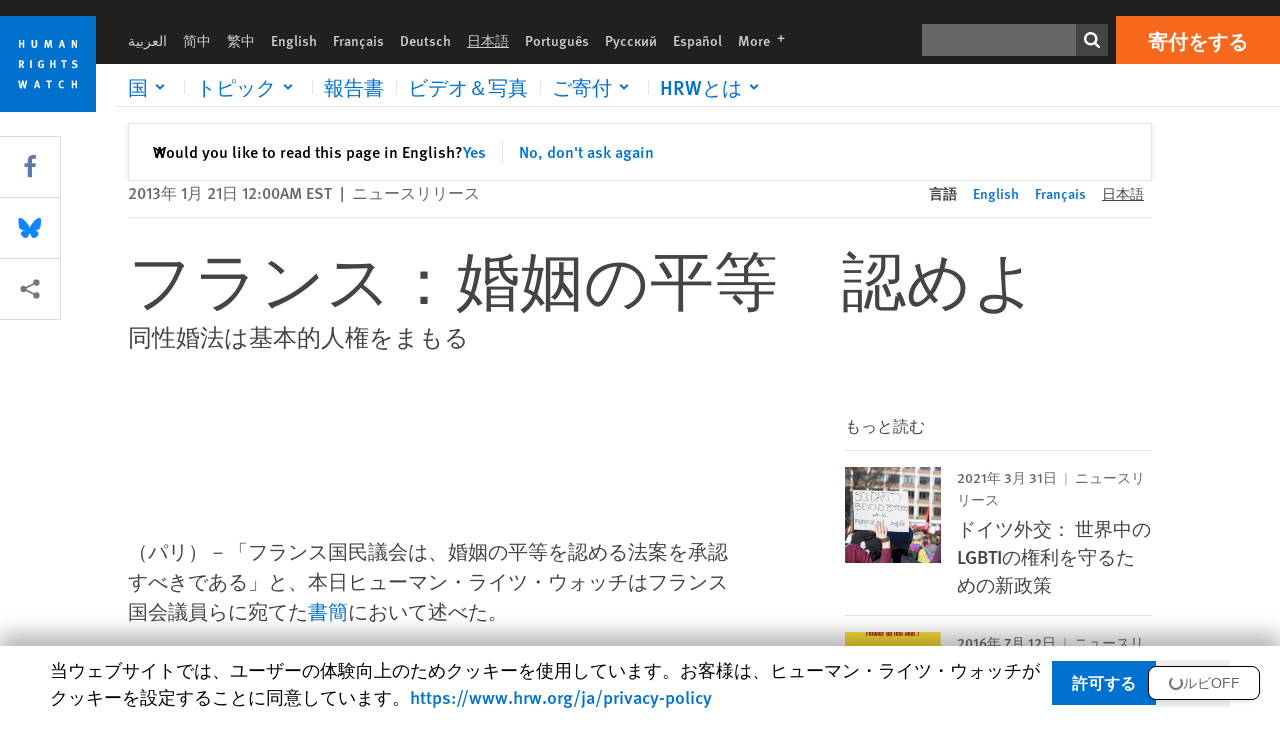

--- FILE ---
content_type: text/html; charset=UTF-8
request_url: https://www.hrw.org/ja/news/2013/01/21/248768
body_size: 41822
content:
<!DOCTYPE html>
<html lang="ja" dir="ltr" prefix="og: https://ogp.me/ns#">
  <head>
    <meta charset="utf-8" />
<script>window['sa_metadata'] = {"title":"\u30d5\u30e9\u30f3\u30b9\uff1a\u5a5a\u59fb\u306e\u5e73\u7b49\u3000\u8a8d\u3081\u3088","langcode":"ja","node_id":"248524","entity_type":"node","node_type":"news","created":"1358744400","region_country":["Europe\/Central Asia","France"],"topic":["LGBT Rights"],"news_type":["News Release"]};</script>
<script async defer src="/libraries/custom/simpleanalytics.js"></script>
<script src="/modules/custom/hrw_consent/js/hrwconsent.js?v=1.7"></script>
<script>
        HrwConsent = new HrwConsent;
        HrwConsentSettings.domain = 'hrw.org';
        HrwConsentSettings.expires = 365;
      </script>
<script>var _mtm = window._mtm = window._mtm || [];_mtm.push({"mtm.startTime": (new Date().getTime()), "event": "mtm.Start"});var d = document, g = d.createElement("script"), s = d.getElementsByTagName("script")[0];g.type = "text/javascript";g.async = true;g.src="https://open-analytics.hrw.org/js/container_MOFt5fSb.js";s.parentNode.insertBefore(g, s);</script>
<link rel="canonical" href="https://www.hrw.org/ja/news/2013/01/21/248768" />
<meta name="google" content="H_DzcJuJMJKVAO6atlPsK4HHr2WienspT6e74P5fVFY" />
<meta property="og:site_name" content="Human Rights Watch" />
<meta property="og:url" content="https://www.hrw.org/ja/news/2013/01/21/248768" />
<meta property="og:title" content="フランス：婚姻の平等 認めよ" />
<meta property="og:updated_time" content="2020-10-19T16:32:07-0400" />
<meta property="article:publisher" content="https://www.facebook.com/HumanRightsWatch" />
<meta property="article:published_time" content="2013-01-21T00:00:00-0500" />
<meta property="article:modified_time" content="2020-10-19T16:32:07-0400" />
<meta name="twitter:card" content="summary_large_image" />
<meta name="twitter:title" content="フランス：婚姻の平等 認めよ" />
<meta name="twitter:site" content="@hrw" />
<meta name="twitter:site:id" content="14700316" />
<meta name="Generator" content="Drupal 10 (https://www.drupal.org)" />
<meta name="MobileOptimized" content="width" />
<meta name="HandheldFriendly" content="true" />
<meta name="viewport" content="width=device-width, initial-scale=1.0" />
<script type="application/ld+json">{
    "@context": "https://schema.org",
    "@graph": [
        {
            "@type": "NewsArticle",
            "headline": "フランス：婚姻の平等　認めよ",
            "datePublished": "2013-01-21T00:00:00-0500",
            "dateModified": "2020-10-19T16:32:07-0400",
            "publisher": {
                "@type": "NGO",
                "@id": "https://www.hrw.org/ja",
                "name": "Human Rights Watch",
                "url": "https://www.hrw.org/ja",
                "logo": {
                    "@type": "ImageObject",
                    "representativeOfPage": "False",
                    "url": "https://www.hrw.org/ja/themes/custom/hrw_design/dist/app-drupal/assets/logo.svg"
                }
            },
            "mainEntityOfPage": "https://www.hrw.org/ja/news/2013/01/21/248768"
        },
        {
            "@type": "WebPage",
            "@id": "https://www.hrw.org/ja/news/2013/01/21/248768",
            "speakable": {
                "@type": "SpeakableSpecification",
                "cssSelector": "#block-hrw-design-content"
            }
        }
    ]
}</script>
<link rel="icon" href="/sites/default/files/favicon.ico" type="image/vnd.microsoft.icon" />
<script src="/sites/default/files/google_tag/hrw_tag_manager/google_tag.script.js?t8sg29" defer></script>
<link rel="preload" as="font" href="/themes/custom/hrw_design/dist/app-drupal/assets/fonts/main/Fonts/38b5004a-00f0-4ad8-a6f6-4c8fe48b074b.woff2" type="font/woff2" crossorigin />
<link rel="preload" as="font" href="/themes/custom/hrw_design/dist/app-drupal/assets/fonts/main/Fonts/32a02776-64bf-464c-9c4f-4f57df3d72d6.woff2" type="font/woff2" crossorigin />
<link rel="preload" as="font" href="/themes/custom/hrw_design/dist/app-drupal/assets/fonts/main/Fonts/b273cf7b-f375-4188-9216-9101312446b2.woff2" type="font/woff2" crossorigin />

    <title>フランス：婚姻の平等 認めよ | Human Rights Watch</title>
    <link rel="stylesheet" media="all" href="/sites/default/files/css/css_frTwFJsmOwPYJL47HlOuR1TlXSMYZPree4bDdZh_l-o.css?delta=0&amp;language=ja&amp;theme=hrw_design&amp;include=[base64]" />
<link rel="stylesheet" media="all" href="/sites/default/files/css/css_kkzVUCY_oD8C6DmHlbsS8e2c4rKBc7Iv9WHU8KT6e-E.css?delta=1&amp;language=ja&amp;theme=hrw_design&amp;include=[base64]" />
<link rel="stylesheet" media="print" href="//fast.fonts.net/t/1.css?apiType=css&amp;projectid=b0af8052-798a-4f60-9b66-62993aa79ad2" async defer />

    <script src="/sites/default/files/js/js_tS_eBIoUabe6Zmx6cEF7atTdjtzp9S8D3Gieam-qGpw.js?scope=header&amp;delta=0&amp;language=ja&amp;theme=hrw_design&amp;include=[base64]"></script>

  </head>
  <body class="ltr">
    <noscript><iframe src="https://www.googletagmanager.com/ns.html?id=GTM-W5D7ZP" height="0" width="0" style="display:none;visibility:hidden"></iframe></noscript>
      <div class="dialog-off-canvas-main-canvas" data-off-canvas-main-canvas>
    
<div class="page page--node--news">
      <header>
            <a href="#hrw-cookie-dialog" id="hrw-cookie-popup-skip-link" class="visually-hidden focusable" aria-hidden="true" tabindex="-1">
        Skip to cookie privacy notice
      </a>
      <a href="#main-content" class="visually-hidden focusable">
        Skip to main content
      </a>
      

                <div class="region--header">
          <div class="header-bar hidden xl:flex w-full justify-center relative z-30">
  <span class="bg-gray-900 absolute h-16 w-full z-n10"></span>
  <div class="header-bar__container flex w-lg mt-4">
    <div class="header-bar__logo block absolute z-10 w-14 h-14 xl:w-24 xl:h-24 xl:relative flex-shrink-0">
       <a href="/ja">         <svg xmlns="http://www.w3.org/2000/svg" width="62" height="62" viewBox="0 0 62 62" fill="none">
    <g clip-path="url(#clip0_1358_62)">
        <mask id="mask0_1358_62" style="mask-type:luminance" maskUnits="userSpaceOnUse" x="0" y="0" width="62" height="62">
            <path d="M62 0H0V62H62V0Z" fill="white"/>
        </mask>
        <g mask="url(#mask0_1358_62)">
            <path d="M62 0H0V62H62V0Z" fill="#0072CE"/>
            <path d="M13.2008 18.3186H14.6278V20.5341H15.6424V15.5703H14.6278V17.4974H13.2008V15.5703H12.2081V20.5341H13.2008V18.3186Z" fill="white"/>
            <path d="M23.9124 19.691C23.9854 19.4757 23.9927 19.3844 23.9927 18.9136V15.5703H22.9781V18.7494C22.9781 19.0121 22.9781 19.0851 22.9635 19.191C22.9197 19.5559 22.6423 19.7713 22.2044 19.7713C21.8759 19.7713 21.6386 19.6509 21.5255 19.4282C21.4671 19.3187 21.4416 19.1435 21.4416 18.8333V15.5703H20.4197V19.0267C20.4197 19.5049 20.4708 19.7056 20.635 19.9611C20.9124 20.3954 21.4708 20.6254 22.2263 20.6254C23.2956 20.6254 23.7846 20.0815 23.9124 19.691Z" fill="white"/>
            <path d="M30.7336 20.5341H31.584L32.3687 17.8186C32.4525 17.5193 32.4964 17.3405 32.5547 17.0558C32.5547 17.3186 32.5693 17.5704 32.5912 17.8843L32.7774 20.5341H33.7555L33.3138 15.5703H32.0438L31.3722 18.034C31.2919 18.326 31.2373 18.5851 31.1934 18.8406C31.1495 18.5851 31.1168 18.4136 31.0218 18.0559L30.3723 15.5703H29.0949L28.6313 20.5341H29.6241L29.7957 17.9391C29.8175 17.6325 29.8322 17.3405 29.8322 17.0448C29.8833 17.3295 29.9671 17.6799 30.0328 17.9245L30.7408 20.5305L30.7336 20.5341Z" fill="white"/>
            <path d="M39.7445 17.6069C39.8357 17.2346 39.9781 16.6506 39.9781 16.6506C39.9781 16.6506 40.1279 17.3003 40.179 17.5302C40.2846 18.0084 40.449 18.5303 40.449 18.5303H39.4781C39.584 18.2018 39.6497 17.9646 39.7445 17.6106M39.2373 19.3625H40.6936L41.0437 20.5414H42.1168L40.5512 15.563H39.4744L37.8468 20.5414H38.8906L39.241 19.3625H39.2373Z" fill="white"/>
            <path d="M47.2847 18.4136C47.2775 17.9975 47.27 17.4135 47.2336 17.0047C47.3249 17.3113 47.6277 18.0121 47.9052 18.6325L48.7556 20.5341H49.7994V15.5703H48.8503L48.8724 17.5996C48.8796 17.9427 48.916 18.5778 48.949 18.9647C48.8503 18.607 48.6569 18.0851 48.4051 17.5595L47.4563 15.574H46.3505V20.5378H47.3139L47.2847 18.4172V18.4136Z" fill="white"/>
            <path d="M14.2701 30.6294C14.1351 30.7499 13.949 30.7938 13.5219 30.7938H13.1862V29.4507H13.5438C13.7884 29.4507 13.9928 29.4797 14.1059 29.5236C14.3431 29.6111 14.4636 29.8229 14.4636 30.1294C14.4636 30.3375 14.3906 30.5163 14.2701 30.6294ZM15.511 30.1076C15.511 29.2352 14.9307 28.6514 14.0548 28.6514H12.2044V33.6151H13.1825V31.5421C13.2482 31.5492 13.2884 31.5639 13.3395 31.5857C13.5183 31.6661 13.6679 31.9069 14.1606 32.8012C14.3541 33.1516 14.4307 33.2865 14.6241 33.6151H15.803C15.803 33.6151 14.8942 32.042 14.6095 31.6842C14.5439 31.6003 14.5037 31.5564 14.4015 31.4763C15.0147 31.4617 15.5074 30.8484 15.5074 30.1039" fill="white"/>
            <path d="M20.5693 28.6514H19.5255V33.6151H20.5693V28.6514Z" fill="white"/>
            <path d="M26.5839 31.6735H27.3395V32.8014C27.1751 32.8889 26.9963 32.9219 26.7738 32.9219C26.4527 32.9219 26.1826 32.8232 25.9964 32.6444C25.7481 32.3961 25.6241 31.9363 25.6241 31.2283C25.6241 30.4873 25.7082 29.9509 26.0437 29.6297C26.2153 29.4653 26.4636 29.3815 26.7592 29.3815C27.1386 29.3815 27.4744 29.502 27.7956 29.7683L28.3248 29.1478C27.8906 28.7681 27.3467 28.5747 26.7483 28.5747C26.2773 28.5747 25.9051 28.6806 25.5403 28.9251C24.8469 29.3886 24.5037 30.1334 24.5037 31.1807C24.5037 31.9254 24.6679 32.4509 25.0329 32.9182C25.4344 33.4328 25.9817 33.6736 26.7262 33.6736C27.3103 33.6736 27.8688 33.5312 28.3759 33.2321V30.8595H26.4561L26.5839 31.6735Z" fill="white"/>
            <path d="M34.8723 30.582H33.4453V28.6514H32.4525V33.6151H33.4453V31.4032H34.8723V33.6151H35.8869V28.6514H34.8723V30.582Z" fill="white"/>
            <path d="M39.6096 29.4797H40.821V33.6151H41.8359V29.4797H43.0218L43.1862 28.6514H39.6096V29.4797Z" fill="white"/>
            <path d="M50.0767 32.0528C50.0767 31.3155 49.635 30.7972 48.8213 30.5745L48.2226 30.4103C47.8102 30.2972 47.6753 30.1695 47.6753 29.9104C47.6753 29.5746 47.96 29.3372 48.3687 29.3372C48.7409 29.3372 49.0767 29.4431 49.5256 29.7169L49.9963 29.0014C49.5621 28.6877 48.9453 28.5015 48.3394 28.5015C47.2884 28.5015 46.562 29.1294 46.562 30.0381C46.562 30.3156 46.6352 30.5745 46.7701 30.7972C46.9489 31.0965 47.2554 31.29 47.7482 31.4251L48.2992 31.5747C48.7409 31.6952 48.949 31.8958 48.949 32.217C48.949 32.6587 48.6497 32.896 48.0765 32.896C47.5766 32.896 47.1788 32.739 46.7118 32.4945L46.3395 33.2717C46.8395 33.5564 47.4672 33.7209 48.0329 33.7209C49.2702 33.7209 50.0838 33.0565 50.0838 32.0491" fill="white"/>
            <path d="M16.1934 43.6195C16.0876 44.1048 15.938 45.1122 15.9234 45.2692C15.9234 45.2692 15.8029 44.4188 15.708 43.9552L15.2518 41.7324H14.1606L13.719 43.7397C13.5693 44.4259 13.4818 45.134 13.4635 45.3274C13.4635 45.3274 13.3978 44.6194 13.2007 43.6924L12.7737 41.7359H11.7153L12.9015 46.7435H14.0365L14.4489 44.7069C14.5985 43.9771 14.6861 43.2799 14.6861 43.2799C14.7007 43.4149 14.7774 44.0574 14.9197 44.7216L15.3613 46.7435H16.4526L17.6533 41.7359H16.6022L16.1934 43.6229V43.6195Z" fill="white"/>
            <path d="M23.4271 44.6925C23.5329 44.3641 23.5986 44.1268 23.6935 43.7729C23.7847 43.4004 23.9307 42.8166 23.9307 42.8166C23.9307 42.8166 24.0804 43.4661 24.1314 43.6963C24.2373 44.1742 24.4015 44.6962 24.4015 44.6962H23.4307L23.4271 44.6925ZM23.4198 41.7217L21.792 46.7H22.8358L23.1862 45.521H24.6424L24.9927 46.7H26.0621L24.5001 41.7217H23.4234H23.4198Z" fill="white"/>
            <path d="M29.916 42.561H31.1314V46.6999H32.146V42.561H33.3322L33.4964 41.7324H29.916V42.561Z" fill="white"/>
            <path d="M40.1351 46.0139C39.708 46.0139 39.3794 45.8204 39.1788 45.4554C39.0293 45.1853 38.9707 44.8059 38.9707 44.1269C38.9707 43.5465 39.0583 43.1341 39.2482 42.8494C39.4271 42.5868 39.7554 42.4189 40.0912 42.4189C40.3685 42.4189 40.6351 42.5099 40.8831 42.6961L41.3322 42.0174C41.0621 41.78 40.5693 41.623 40.0766 41.623C39.2773 41.623 38.562 42.0538 38.1789 42.7728C37.9524 43.2036 37.8431 43.6926 37.8431 44.3166C37.8431 45.0467 38.0437 45.6454 38.4415 46.0942C38.8467 46.5578 39.376 46.7805 40.0619 46.7805C40.6276 46.7805 41.0475 46.6381 41.4416 46.3167L40.9852 45.689C40.6933 45.9263 40.427 46.0102 40.1351 46.0102" fill="white"/>
            <path d="M48.7774 43.6631H47.3504V41.7324H46.3576V46.6999H47.3504V44.4842H48.7774V46.6999H49.7919V41.7324H48.7774V43.6631Z" fill="white"/>
        </g>
    </g>
    <defs>
        <clipPath id="clip0_1358_62">
            <rect width="62" height="62" fill="white"/>
        </clipPath>
    </defs>
</svg>       </a>     </div>
    <div class="header-bar__content flex flex-col w-full">
      <div class="header-bar__content-inner flex justify-end w-full xl:justify-between xl:pl-6 bg-gray-900 text-white">
        <div class="header-bar__language hidden xl:inline-flex items-center">
          



  <nav aria-label="Languages" class="translations-bar items-baseline inline-flex flex-wrap ">
    <ul class="translations-bar__languages-list inline-flex flex-wrap ">
          <li class="translations-bar__language">
                  <a href="/ar"
             title="Arabic"
             class="language-link font-sans text-xs lg:text-sm px-1 x2l:px-2 hover-focus:underline text-gray-400 hover-focus:text-white"
             xml:lang="ar" lang="ar">
            العربية
          </a>
        
      </li>
          <li class="translations-bar__language">
                  <a href="/zh-hans"
             title="Chinese Simplified"
             class="language-link font-sans text-xs lg:text-sm px-1 x2l:px-2 hover-focus:underline text-gray-400 hover-focus:text-white"
             xml:lang="zh-hans" lang="zh-hans">
            简中
          </a>
        
      </li>
          <li class="translations-bar__language">
                  <a href="/zh-hant"
             title="Chinese Traditional"
             class="language-link font-sans text-xs lg:text-sm px-1 x2l:px-2 hover-focus:underline text-gray-400 hover-focus:text-white"
             xml:lang="zh-hant" lang="zh-hant">
            繁中
          </a>
        
      </li>
          <li class="translations-bar__language">
                  <a href="/news/2013/01/21/france-approve-marriage-equality"
             title="English"
             class="language-link font-sans text-xs lg:text-sm px-1 x2l:px-2 hover-focus:underline text-gray-400 hover-focus:text-white"
             xml:lang="en" lang="en">
            English
          </a>
        
      </li>
          <li class="translations-bar__language">
                  <a href="/fr/news/2013/01/21/france-il-faut-proclamer-le-droit-au-mariage-pour-tous"
             title="French"
             class="language-link font-sans text-xs lg:text-sm px-1 x2l:px-2 hover-focus:underline text-gray-400 hover-focus:text-white"
             xml:lang="fr" lang="fr">
            Français
          </a>
        
      </li>
          <li class="translations-bar__language">
                  <a href="/de"
             title="German"
             class="language-link font-sans text-xs lg:text-sm px-1 x2l:px-2 hover-focus:underline text-gray-400 hover-focus:text-white"
             xml:lang="de" lang="de">
            Deutsch
          </a>
        
      </li>
          <li class="translations-bar__language">
                <span
           class=" font-sans text-xs lg:text-sm px-1 x2l:px-2 active underline text-gray-400"
           xml:lang="ja" lang="ja">
          日本語
        </span>
        
      </li>
          <li class="translations-bar__language">
                  <a href="/pt"
             title="Portugese"
             class="language-link font-sans text-xs lg:text-sm px-1 x2l:px-2 hover-focus:underline text-gray-400 hover-focus:text-white"
             xml:lang="pt" lang="pt">
            Português
          </a>
        
      </li>
          <li class="translations-bar__language">
                  <a href="/ru"
             title="Russian"
             class="language-link font-sans text-xs lg:text-sm px-1 x2l:px-2 hover-focus:underline text-gray-400 hover-focus:text-white"
             xml:lang="ru" lang="ru">
            Русский
          </a>
        
      </li>
          <li class="translations-bar__language">
                  <a href="/es"
             title="Spanish"
             class="language-link font-sans text-xs lg:text-sm px-1 x2l:px-2 hover-focus:underline text-gray-400 hover-focus:text-white"
             xml:lang="es" lang="es">
            Español
          </a>
        
      </li>
              <li class="translations-bar__language">
        <a href="/ja/languages?language=ja"
           title="More"
           class="language-link font-sans text-xs lg:text-sm px-1 x2l:px-2 hover-focus:underline text-gray-400 hover-focus:text-white">
          More <span class='sr-only'>languages</span>
          


<div class="icon fill-current  w-4 inline-block">
  <svg viewBox="0 0 20 20" fill="currentColor"  role="img"  focusable="false"  aria-hidden="true"  >
        <use xlink:href="/themes/custom/hrw_design/dist/app-drupal/assets/spritemap.svg?cacheBuster=250315#sprite-plus"></use>
  </svg>
</div>
        </a>
      </li>
      </ul>
</nav>


        </div>
        <div class="header-bar__utilities flex flex-col-reverse w-full xl:w-auto xl:flex-row xl:items-center">
          <div class="header-bar__search hidden xl:p-0 xl:mr-2 xl:flex">
                          <div class="search-input">
      <form class="search-form" action="/ja/sitesearch" method="get"
          id="search_form_42206957" accept-charset="UTF-8">
      <div class="flex">
        <div class="form-item form-type-textfield inline-block flex-grow">
          <label class="sr-only text-white" for="apachesolr_panels_search_form_2078608418">検索</label>
          <input title="Enter the terms you wish to search for."
                 type="text"
                 id="apachesolr_panels_search_form_2078608418"
                 name="search"
                 value=""
                 size="15"
                 maxlength="128"
                 class="form-text relative bg-gray-700 text-white h-8 py-1 px-2 text-sm font-light w-full">
        </div>
        <button type="submit" value="Search" title="検索" class="form-submit inline-flex justify-center h-8 w-8 bg-gray-900 hover-focus:bg-black text-white xl:bg-gray-800">
          


<div class="icon fill-current self-center w-4 inline-block">
  <svg viewBox="0 0 20 20" fill="currentColor"  role="img"  focusable="false"  aria-hidden="true"  >
        <use xlink:href="/themes/custom/hrw_design/dist/app-drupal/assets/spritemap.svg?cacheBuster=250315#sprite-search"></use>
  </svg>
</div>
        </button>
      </div>
    </form>
  </div>
                      </div>
          <div class="header-bar__cta flex justify-end xl:block">
                          






<a   class="uppercase btn btn-secondary btn-lg  h-12 font-bold w-full" href=https://donate.hrw.org/page/70184/donate/1>
        <span class="btn-text ">寄付をする</span>
  </a>
                      </div>
        </div>
                      </div>
      <div class="header-bar__nav flex mobile-hide-position flex-col max-h-0 overflow-hidden transition justify-start xl:flex-row xl:overflow-visible xl:max-h-full">
                                  <div class="header-bar__nav-wrapper w-full xl:pt-1 xl:pl-5">
            
<noscript>
  <header class="w-full">
    <div class="nav-desktop">
              <div class="nav-desktop__content flex w-full justify-start">
          <ul role="tablist" class="nav-desktop__primary flex flex-row flex-wrap flex-grow mb-4 relative list-none p-0 border-b border-gray-200">
                          <li itemid="" role="tab" class="nav-desktop__menu-item items-baseline p-0 relative separator-bar-absolute">
                <div class="menu-item__item-content py-2 xl:p-1 x2l:px-3 x3l:px-5 bg-white text-blue-700 text-xl font-light relative hover:text-white hover-focus:bg-blue-700">
                  <a href="/ja/countries">国</a>
                </div>
              </li>
                          <li itemid="" role="tab" class="nav-desktop__menu-item items-baseline p-0 relative separator-bar-absolute">
                <div class="menu-item__item-content py-2 xl:p-1 x2l:px-3 x3l:px-5 bg-white text-blue-700 text-xl font-light relative hover:text-white hover-focus:bg-blue-700">
                  <a href="/ja/topic/womens-rights">トピック</a>
                </div>
              </li>
                          <li itemid="" role="tab" class="nav-desktop__menu-item items-baseline p-0 relative separator-bar-absolute">
                <div class="menu-item__item-content py-2 xl:p-1 x2l:px-3 x3l:px-5 bg-white text-blue-700 text-xl font-light relative hover:text-white hover-focus:bg-blue-700">
                  <a href="/ja/publications">報告書</a>
                </div>
              </li>
                          <li itemid="" role="tab" class="nav-desktop__menu-item items-baseline p-0 relative separator-bar-absolute">
                <div class="menu-item__item-content py-2 xl:p-1 x2l:px-3 x3l:px-5 bg-white text-blue-700 text-xl font-light relative hover:text-white hover-focus:bg-blue-700">
                  <a href="/ja/video-photos">ビデオ＆写真</a>
                </div>
              </li>
                          <li itemid="" role="tab" class="nav-desktop__menu-item items-baseline p-0 relative separator-bar-absolute">
                <div class="menu-item__item-content py-2 xl:p-1 x2l:px-3 x3l:px-5 bg-white text-blue-700 text-xl font-light relative hover:text-white hover-focus:bg-blue-700">
                  <a href="/about/about-us">HRWについて</a>
                </div>
              </li>
                      </ul>
        </div>
                </div>
  </header>
</noscript>
            
<div id="vue-header"></div>
          </div>
                              </div>
      
    </div>
  </div>
</div>
                                                                                                                                                      <div class="mobile_header" id="hrw_components__mobile_header">
  <div class="mobile_header__wrapper">
    <div class="mobile_header__logo">
              <a href="/ja">
            <svg xmlns="http://www.w3.org/2000/svg" width="62" height="62" viewBox="0 0 62 62" fill="none">
    <g clip-path="url(#clip0_1358_62)">
        <mask id="mask0_1358_62" style="mask-type:luminance" maskUnits="userSpaceOnUse" x="0" y="0" width="62" height="62">
            <path d="M62 0H0V62H62V0Z" fill="white"/>
        </mask>
        <g mask="url(#mask0_1358_62)">
            <path d="M62 0H0V62H62V0Z" fill="#0072CE"/>
            <path d="M13.2008 18.3186H14.6278V20.5341H15.6424V15.5703H14.6278V17.4974H13.2008V15.5703H12.2081V20.5341H13.2008V18.3186Z" fill="white"/>
            <path d="M23.9124 19.691C23.9854 19.4757 23.9927 19.3844 23.9927 18.9136V15.5703H22.9781V18.7494C22.9781 19.0121 22.9781 19.0851 22.9635 19.191C22.9197 19.5559 22.6423 19.7713 22.2044 19.7713C21.8759 19.7713 21.6386 19.6509 21.5255 19.4282C21.4671 19.3187 21.4416 19.1435 21.4416 18.8333V15.5703H20.4197V19.0267C20.4197 19.5049 20.4708 19.7056 20.635 19.9611C20.9124 20.3954 21.4708 20.6254 22.2263 20.6254C23.2956 20.6254 23.7846 20.0815 23.9124 19.691Z" fill="white"/>
            <path d="M30.7336 20.5341H31.584L32.3687 17.8186C32.4525 17.5193 32.4964 17.3405 32.5547 17.0558C32.5547 17.3186 32.5693 17.5704 32.5912 17.8843L32.7774 20.5341H33.7555L33.3138 15.5703H32.0438L31.3722 18.034C31.2919 18.326 31.2373 18.5851 31.1934 18.8406C31.1495 18.5851 31.1168 18.4136 31.0218 18.0559L30.3723 15.5703H29.0949L28.6313 20.5341H29.6241L29.7957 17.9391C29.8175 17.6325 29.8322 17.3405 29.8322 17.0448C29.8833 17.3295 29.9671 17.6799 30.0328 17.9245L30.7408 20.5305L30.7336 20.5341Z" fill="white"/>
            <path d="M39.7445 17.6069C39.8357 17.2346 39.9781 16.6506 39.9781 16.6506C39.9781 16.6506 40.1279 17.3003 40.179 17.5302C40.2846 18.0084 40.449 18.5303 40.449 18.5303H39.4781C39.584 18.2018 39.6497 17.9646 39.7445 17.6106M39.2373 19.3625H40.6936L41.0437 20.5414H42.1168L40.5512 15.563H39.4744L37.8468 20.5414H38.8906L39.241 19.3625H39.2373Z" fill="white"/>
            <path d="M47.2847 18.4136C47.2775 17.9975 47.27 17.4135 47.2336 17.0047C47.3249 17.3113 47.6277 18.0121 47.9052 18.6325L48.7556 20.5341H49.7994V15.5703H48.8503L48.8724 17.5996C48.8796 17.9427 48.916 18.5778 48.949 18.9647C48.8503 18.607 48.6569 18.0851 48.4051 17.5595L47.4563 15.574H46.3505V20.5378H47.3139L47.2847 18.4172V18.4136Z" fill="white"/>
            <path d="M14.2701 30.6294C14.1351 30.7499 13.949 30.7938 13.5219 30.7938H13.1862V29.4507H13.5438C13.7884 29.4507 13.9928 29.4797 14.1059 29.5236C14.3431 29.6111 14.4636 29.8229 14.4636 30.1294C14.4636 30.3375 14.3906 30.5163 14.2701 30.6294ZM15.511 30.1076C15.511 29.2352 14.9307 28.6514 14.0548 28.6514H12.2044V33.6151H13.1825V31.5421C13.2482 31.5492 13.2884 31.5639 13.3395 31.5857C13.5183 31.6661 13.6679 31.9069 14.1606 32.8012C14.3541 33.1516 14.4307 33.2865 14.6241 33.6151H15.803C15.803 33.6151 14.8942 32.042 14.6095 31.6842C14.5439 31.6003 14.5037 31.5564 14.4015 31.4763C15.0147 31.4617 15.5074 30.8484 15.5074 30.1039" fill="white"/>
            <path d="M20.5693 28.6514H19.5255V33.6151H20.5693V28.6514Z" fill="white"/>
            <path d="M26.5839 31.6735H27.3395V32.8014C27.1751 32.8889 26.9963 32.9219 26.7738 32.9219C26.4527 32.9219 26.1826 32.8232 25.9964 32.6444C25.7481 32.3961 25.6241 31.9363 25.6241 31.2283C25.6241 30.4873 25.7082 29.9509 26.0437 29.6297C26.2153 29.4653 26.4636 29.3815 26.7592 29.3815C27.1386 29.3815 27.4744 29.502 27.7956 29.7683L28.3248 29.1478C27.8906 28.7681 27.3467 28.5747 26.7483 28.5747C26.2773 28.5747 25.9051 28.6806 25.5403 28.9251C24.8469 29.3886 24.5037 30.1334 24.5037 31.1807C24.5037 31.9254 24.6679 32.4509 25.0329 32.9182C25.4344 33.4328 25.9817 33.6736 26.7262 33.6736C27.3103 33.6736 27.8688 33.5312 28.3759 33.2321V30.8595H26.4561L26.5839 31.6735Z" fill="white"/>
            <path d="M34.8723 30.582H33.4453V28.6514H32.4525V33.6151H33.4453V31.4032H34.8723V33.6151H35.8869V28.6514H34.8723V30.582Z" fill="white"/>
            <path d="M39.6096 29.4797H40.821V33.6151H41.8359V29.4797H43.0218L43.1862 28.6514H39.6096V29.4797Z" fill="white"/>
            <path d="M50.0767 32.0528C50.0767 31.3155 49.635 30.7972 48.8213 30.5745L48.2226 30.4103C47.8102 30.2972 47.6753 30.1695 47.6753 29.9104C47.6753 29.5746 47.96 29.3372 48.3687 29.3372C48.7409 29.3372 49.0767 29.4431 49.5256 29.7169L49.9963 29.0014C49.5621 28.6877 48.9453 28.5015 48.3394 28.5015C47.2884 28.5015 46.562 29.1294 46.562 30.0381C46.562 30.3156 46.6352 30.5745 46.7701 30.7972C46.9489 31.0965 47.2554 31.29 47.7482 31.4251L48.2992 31.5747C48.7409 31.6952 48.949 31.8958 48.949 32.217C48.949 32.6587 48.6497 32.896 48.0765 32.896C47.5766 32.896 47.1788 32.739 46.7118 32.4945L46.3395 33.2717C46.8395 33.5564 47.4672 33.7209 48.0329 33.7209C49.2702 33.7209 50.0838 33.0565 50.0838 32.0491" fill="white"/>
            <path d="M16.1934 43.6195C16.0876 44.1048 15.938 45.1122 15.9234 45.2692C15.9234 45.2692 15.8029 44.4188 15.708 43.9552L15.2518 41.7324H14.1606L13.719 43.7397C13.5693 44.4259 13.4818 45.134 13.4635 45.3274C13.4635 45.3274 13.3978 44.6194 13.2007 43.6924L12.7737 41.7359H11.7153L12.9015 46.7435H14.0365L14.4489 44.7069C14.5985 43.9771 14.6861 43.2799 14.6861 43.2799C14.7007 43.4149 14.7774 44.0574 14.9197 44.7216L15.3613 46.7435H16.4526L17.6533 41.7359H16.6022L16.1934 43.6229V43.6195Z" fill="white"/>
            <path d="M23.4271 44.6925C23.5329 44.3641 23.5986 44.1268 23.6935 43.7729C23.7847 43.4004 23.9307 42.8166 23.9307 42.8166C23.9307 42.8166 24.0804 43.4661 24.1314 43.6963C24.2373 44.1742 24.4015 44.6962 24.4015 44.6962H23.4307L23.4271 44.6925ZM23.4198 41.7217L21.792 46.7H22.8358L23.1862 45.521H24.6424L24.9927 46.7H26.0621L24.5001 41.7217H23.4234H23.4198Z" fill="white"/>
            <path d="M29.916 42.561H31.1314V46.6999H32.146V42.561H33.3322L33.4964 41.7324H29.916V42.561Z" fill="white"/>
            <path d="M40.1351 46.0139C39.708 46.0139 39.3794 45.8204 39.1788 45.4554C39.0293 45.1853 38.9707 44.8059 38.9707 44.1269C38.9707 43.5465 39.0583 43.1341 39.2482 42.8494C39.4271 42.5868 39.7554 42.4189 40.0912 42.4189C40.3685 42.4189 40.6351 42.5099 40.8831 42.6961L41.3322 42.0174C41.0621 41.78 40.5693 41.623 40.0766 41.623C39.2773 41.623 38.562 42.0538 38.1789 42.7728C37.9524 43.2036 37.8431 43.6926 37.8431 44.3166C37.8431 45.0467 38.0437 45.6454 38.4415 46.0942C38.8467 46.5578 39.376 46.7805 40.0619 46.7805C40.6276 46.7805 41.0475 46.6381 41.4416 46.3167L40.9852 45.689C40.6933 45.9263 40.427 46.0102 40.1351 46.0102" fill="white"/>
            <path d="M48.7774 43.6631H47.3504V41.7324H46.3576V46.6999H47.3504V44.4842H48.7774V46.6999H49.7919V41.7324H48.7774V43.6631Z" fill="white"/>
        </g>
    </g>
    <defs>
        <clipPath id="clip0_1358_62">
            <rect width="62" height="62" fill="white"/>
        </clipPath>
    </defs>
</svg>              </a>
          </div>
            <dialog class="mobile_menu" id="mobile-menu-mobile_header__mobile_menu" >
  <div class="modal-header">
    <div class="mobile_menu__close">
      <button type="button"                onclick="this.closest(&#039;dialog&#039;).close()"         data-component-id="hrw_components:button" class="hrw-button hrw-modal--close"
>
  <span class="sr-only">閉じる</span>
      <svg width="24" height="24" viewBox="0 0 24 24" fill="none" xmlns="http://www.w3.org/2000/svg">
<path d="M6.12132 4L20.2635 18.1421L18.1421 20.2635L4 6.12132L6.12132 4Z" fill="#0071CE"/>
<path d="M20.2635 6.12132L6.12132 20.2635L4 18.1421L18.1421 4L20.2635 6.12132Z" fill="#0071CE"/>
</svg>

    </button>
    </div>
    <div class="mobile_menu__search_wrapper">
      <form action="/sitesearch" method="get" accept-charset="UTF-8" class="mobile_menu__search_form">
        <label for="mobile_menu__search" class="sr-only">検索</label>
        <input type="search" name="search" placeholder="Search hrw.org" id="mobile_menu__search" class="mobile_menu__search_input" autocomplete="off" aria-required="true" required/>
        <button                          type="submit" aria-polite="live" data-component-id="hrw_components:button" class="hrw-button mobile_menu__search_button"
>
  <span class="sr-only">検索</span>
      <?xml version="1.0" encoding="UTF-8"?>
<svg id="Layer_1" data-name="Layer 1" xmlns="http://www.w3.org/2000/svg" version="1.1" viewBox="0 0 24 24" width="24" height="24">
  <defs>
    <style>
      .cls-1 {
      fill: #0072ce;
      stroke-width: 0px;
      }
    </style>
  </defs>
  <path class="cls-1" d="M15.5,13.5c.7-1.1,1.1-2.4,1.1-3.7,0-3.8-3.1-6.9-6.9-6.9s-6.9,3.1-6.9,6.9,3.1,6.9,6.9,6.9,2.6-.4,3.7-1.1l4.6,4.6,2.1-2.1-4.6-4.6ZM9.8,13.7c-2.2,0-4-1.8-4-4s1.8-4,4-4,4,1.8,4,4-1.8,4-4,4Z"/>
</svg>
    </button>
      </form>
    </div>
  </div>
  <nav class="modal-body" aria-labelledby="mobile-menu-nav-mobile_header__mobile_menu">
    <h2 class="sr-only" id="mobile-menu-nav-mobile_header__mobile_menu">Primary navigation</h2>
      <div class="mobile_menu_item" data-component-id="hrw_components:mobile_menu_tree">
                      <button type="button"                         aria-expanded="false" aria-controls="mobile_menu_tree:2cddc307-64ce-4763-90a6-8129bf70afe4" aria-label="Click to expand 国" data-label-expand="Click to expand 国" data-label-close="Click to close 国" data-component-id="hrw_components:button" class="hrw-button mobile_menu_item__button"
>
  <span >国</span>
      <svg width="24" height="24" viewBox="0 0 24 24" fill="none" xmlns="http://www.w3.org/2000/svg">
<path d="M12 16.4501L4 10.2508L6.31511 7.5498L12 11.8713L17.6334 7.5498L20 10.2508L12 16.4501Z" fill="#0071CE"/>
</svg>

    </button>
      <div class="mobile_menu_submenu" data-component-id="hrw_components:mobile_menu_tree" id="mobile_menu_tree:2cddc307-64ce-4763-90a6-8129bf70afe4">
          <div class="mobile_menu_item" data-component-id="hrw_components:mobile_menu_tree">
                      <button type="button"                         aria-expanded="false" aria-controls="taxonomy_menu.menu_link:taxonomy_menu.menu_link.region.9452" aria-label="Click to expand アジア" data-label-expand="Click to expand アジア" data-label-close="Click to close アジア" data-component-id="hrw_components:button" class="hrw-button mobile_menu_item__button"
>
  <span >アジア</span>
      <svg width="24" height="24" viewBox="0 0 24 24" fill="none" xmlns="http://www.w3.org/2000/svg">
<path d="M12 16.4501L4 10.2508L6.31511 7.5498L12 11.8713L17.6334 7.5498L20 10.2508L12 16.4501Z" fill="#0071CE"/>
</svg>

    </button>
      <div class="mobile_menu_submenu" data-component-id="hrw_components:mobile_menu_tree" id="taxonomy_menu.menu_link:taxonomy_menu.menu_link.region.9452">
          <div class="mobile_menu_item" data-component-id="hrw_components:mobile_menu_tree">
          <a href="/ja/asia">All アジア</a>
      </div>
  <div class="mobile_menu_item" data-component-id="hrw_components:mobile_menu_tree">
          <a href="/ja/asia/afghanistan">アフガニスタン</a>
      </div>
  <div class="mobile_menu_item" data-component-id="hrw_components:mobile_menu_tree">
          <a href="/ja/asia/india">インド</a>
      </div>
  <div class="mobile_menu_item" data-component-id="hrw_components:mobile_menu_tree">
          <a href="/ja/asia/indonesia">インドネシア</a>
      </div>
  <div class="mobile_menu_item" data-component-id="hrw_components:mobile_menu_tree">
          <a href="/ja/asia/australia">オーストラリア</a>
      </div>
  <div class="mobile_menu_item" data-component-id="hrw_components:mobile_menu_tree">
          <a href="/ja/asia/cambodia">カンボジア</a>
      </div>
  <div class="mobile_menu_item" data-component-id="hrw_components:mobile_menu_tree">
          <a href="/ja/asia/singapore">シンガポール</a>
      </div>
  <div class="mobile_menu_item" data-component-id="hrw_components:mobile_menu_tree">
          <a href="/ja/asia/sri-lanka">スリランカ</a>
      </div>
  <div class="mobile_menu_item" data-component-id="hrw_components:mobile_menu_tree">
          <a href="/ja/asia/ja/thailand">タイ</a>
      </div>
  <div class="mobile_menu_item" data-component-id="hrw_components:mobile_menu_tree">
          <a href="/ja/asia/nepal">ネパール</a>
      </div>
  <div class="mobile_menu_item" data-component-id="hrw_components:mobile_menu_tree">
          <a href="/ja/asia/pakistan">パキスタン</a>
      </div>
  <div class="mobile_menu_item" data-component-id="hrw_components:mobile_menu_tree">
          <a href="/ja/asia/papua-new-guinea">パプア・ニューギニア</a>
      </div>
  <div class="mobile_menu_item" data-component-id="hrw_components:mobile_menu_tree">
          <a href="/ja/asia/philippines">フィリピン</a>
      </div>
  <div class="mobile_menu_item" data-component-id="hrw_components:mobile_menu_tree">
          <a href="/ja/asia/vietnam">ベトナム</a>
      </div>
  <div class="mobile_menu_item" data-component-id="hrw_components:mobile_menu_tree">
          <a href="/ja/asia/myanmar-burma">ミャンマー（ビルマ）</a>
      </div>
  <div class="mobile_menu_item" data-component-id="hrw_components:mobile_menu_tree">
          <a href="/ja/asia/laos">ラオス</a>
      </div>
  <div class="mobile_menu_item" data-component-id="hrw_components:mobile_menu_tree">
          <a href="/ja/asia/south-korea">韓国</a>
      </div>
  <div class="mobile_menu_item" data-component-id="hrw_components:mobile_menu_tree">
          <a href="/ja/asia/taiwan">台湾</a>
      </div>
  <div class="mobile_menu_item" data-component-id="hrw_components:mobile_menu_tree">
          <a href="/ja/asia/china-and-tibet">中国とチベット</a>
      </div>
  <div class="mobile_menu_item" data-component-id="hrw_components:mobile_menu_tree">
          <a href="/ja/asia/japan">日本</a>
      </div>
  <div class="mobile_menu_item" data-component-id="hrw_components:mobile_menu_tree">
          <a href="/ja/asia/north-korea">北朝鮮</a>
      </div>
      </div>
      </div>
  <div class="mobile_menu_item" data-component-id="hrw_components:mobile_menu_tree">
                      <button type="button"                         aria-expanded="false" aria-controls="taxonomy_menu.menu_link:taxonomy_menu.menu_link.region.9450" aria-label="Click to expand アフリカ" data-label-expand="Click to expand アフリカ" data-label-close="Click to close アフリカ" data-component-id="hrw_components:button" class="hrw-button mobile_menu_item__button"
>
  <span >アフリカ</span>
      <svg width="24" height="24" viewBox="0 0 24 24" fill="none" xmlns="http://www.w3.org/2000/svg">
<path d="M12 16.4501L4 10.2508L6.31511 7.5498L12 11.8713L17.6334 7.5498L20 10.2508L12 16.4501Z" fill="#0071CE"/>
</svg>

    </button>
      <div class="mobile_menu_submenu" data-component-id="hrw_components:mobile_menu_tree" id="taxonomy_menu.menu_link:taxonomy_menu.menu_link.region.9450">
          <div class="mobile_menu_item" data-component-id="hrw_components:mobile_menu_tree">
          <a href="/ja/africa">All アフリカ</a>
      </div>
  <div class="mobile_menu_item" data-component-id="hrw_components:mobile_menu_tree">
          <a href="/ja/africa/ethiopia">エチオピア</a>
      </div>
  <div class="mobile_menu_item" data-component-id="hrw_components:mobile_menu_tree">
          <a href="/ja/africa/eritrea">エリトリア</a>
      </div>
  <div class="mobile_menu_item" data-component-id="hrw_components:mobile_menu_tree">
          <a href="/ja/africa/guinea">ギニア</a>
      </div>
  <div class="mobile_menu_item" data-component-id="hrw_components:mobile_menu_tree">
          <a href="/ja/africa/kenya">ケニア</a>
      </div>
  <div class="mobile_menu_item" data-component-id="hrw_components:mobile_menu_tree">
          <a href="/ja/africa/democratic-republic-congo">コンゴ民主共和国</a>
      </div>
  <div class="mobile_menu_item" data-component-id="hrw_components:mobile_menu_tree">
          <a href="/ja/africa/sudan">スーダン</a>
      </div>
  <div class="mobile_menu_item" data-component-id="hrw_components:mobile_menu_tree">
          <a href="/ja/africa/nigeria">ナイジェリア</a>
      </div>
  <div class="mobile_menu_item" data-component-id="hrw_components:mobile_menu_tree">
          <a href="/ja/africa/south-africa">南アフリカ</a>
      </div>
  <div class="mobile_menu_item" data-component-id="hrw_components:mobile_menu_tree">
          <a href="/ja/africa/south-sudan">南スーダン</a>
      </div>
      </div>
      </div>
  <div class="mobile_menu_item" data-component-id="hrw_components:mobile_menu_tree">
          <a href="/ja/united-states">アメリカ合衆国</a>
      </div>
  <div class="mobile_menu_item" data-component-id="hrw_components:mobile_menu_tree">
                      <button type="button"                         aria-expanded="false" aria-controls="taxonomy_menu.menu_link:taxonomy_menu.menu_link.region.9453" aria-label="Click to expand ヨーロッパ・中央アジア" data-label-expand="Click to expand ヨーロッパ・中央アジア" data-label-close="Click to close ヨーロッパ・中央アジア" data-component-id="hrw_components:button" class="hrw-button mobile_menu_item__button"
>
  <span >ヨーロッパ・中央アジア</span>
      <svg width="24" height="24" viewBox="0 0 24 24" fill="none" xmlns="http://www.w3.org/2000/svg">
<path d="M12 16.4501L4 10.2508L6.31511 7.5498L12 11.8713L17.6334 7.5498L20 10.2508L12 16.4501Z" fill="#0071CE"/>
</svg>

    </button>
      <div class="mobile_menu_submenu" data-component-id="hrw_components:mobile_menu_tree" id="taxonomy_menu.menu_link:taxonomy_menu.menu_link.region.9453">
          <div class="mobile_menu_item" data-component-id="hrw_components:mobile_menu_tree">
          <a href="/ja/yorotsuhazhongyangashia">All ヨーロッパ・中央アジア</a>
      </div>
  <div class="mobile_menu_item" data-component-id="hrw_components:mobile_menu_tree">
          <a href="/ja/europe/central-asia/ukraine">ウクライナ</a>
      </div>
  <div class="mobile_menu_item" data-component-id="hrw_components:mobile_menu_tree">
          <a href="/ja/europe/central-asia/spain">スペイン</a>
      </div>
  <div class="mobile_menu_item" data-component-id="hrw_components:mobile_menu_tree">
          <a href="/ja/europe/central-asia/czech-republic">チェコ共和国</a>
      </div>
  <div class="mobile_menu_item" data-component-id="hrw_components:mobile_menu_tree">
          <a href="/ja/europe/central-asia/germany">ドイツ</a>
      </div>
  <div class="mobile_menu_item" data-component-id="hrw_components:mobile_menu_tree">
          <a href="/ja/europe/central-asia/france">フランス</a>
      </div>
  <div class="mobile_menu_item" data-component-id="hrw_components:mobile_menu_tree">
          <a href="/ja/europe/central-asia/furukaria">ブルガリア</a>
      </div>
  <div class="mobile_menu_item" data-component-id="hrw_components:mobile_menu_tree">
          <a href="/ja/europe/central-asia/belarus">ベラルーシ</a>
      </div>
  <div class="mobile_menu_item" data-component-id="hrw_components:mobile_menu_tree">
          <a href="/ja/europe/central-asia/berugi">ベルギー</a>
      </div>
  <div class="mobile_menu_item" data-component-id="hrw_components:mobile_menu_tree">
          <a href="/ja/europe/central-asia/latvia">ラトビア共和国</a>
      </div>
  <div class="mobile_menu_item" data-component-id="hrw_components:mobile_menu_tree">
          <a href="/ja/yorotsuhazhongyangashia/roshia">ロシア</a>
      </div>
  <div class="mobile_menu_item" data-component-id="hrw_components:mobile_menu_tree">
          <a href="/ja/europe/central-asia/united-kingdom">英国</a>
      </div>
  <div class="mobile_menu_item" data-component-id="hrw_components:mobile_menu_tree">
          <a href="/ja/europa/asia-central/eu">欧州連合（EU)</a>
      </div>
      </div>
      </div>
  <div class="mobile_menu_item" data-component-id="hrw_components:mobile_menu_tree">
                      <button type="button"                         aria-expanded="false" aria-controls="taxonomy_menu.menu_link:taxonomy_menu.menu_link.region.9455" aria-label="Click to expand 中東・北アフリカ" data-label-expand="Click to expand 中東・北アフリカ" data-label-close="Click to close 中東・北アフリカ" data-component-id="hrw_components:button" class="hrw-button mobile_menu_item__button"
>
  <span >中東・北アフリカ</span>
      <svg width="24" height="24" viewBox="0 0 24 24" fill="none" xmlns="http://www.w3.org/2000/svg">
<path d="M12 16.4501L4 10.2508L6.31511 7.5498L12 11.8713L17.6334 7.5498L20 10.2508L12 16.4501Z" fill="#0071CE"/>
</svg>

    </button>
      <div class="mobile_menu_submenu" data-component-id="hrw_components:mobile_menu_tree" id="taxonomy_menu.menu_link:taxonomy_menu.menu_link.region.9455">
          <div class="mobile_menu_item" data-component-id="hrw_components:mobile_menu_tree">
          <a href="/ja/middle-east/north-africa">All 中東・北アフリカ</a>
      </div>
  <div class="mobile_menu_item" data-component-id="hrw_components:mobile_menu_tree">
          <a href="/ja/middle-east/n-africa/yemen">イエメン</a>
      </div>
  <div class="mobile_menu_item" data-component-id="hrw_components:mobile_menu_tree">
          <a href="/ja/middle-east/north-africa/israel/palestine">イスラエル/パレスチナ</a>
      </div>
  <div class="mobile_menu_item" data-component-id="hrw_components:mobile_menu_tree">
          <a href="/ja/middle-east/n-africa/iraq">イラク</a>
      </div>
  <div class="mobile_menu_item" data-component-id="hrw_components:mobile_menu_tree">
          <a href="/ja/middle-east/north-africa/iran">イラン</a>
      </div>
  <div class="mobile_menu_item" data-component-id="hrw_components:mobile_menu_tree">
          <a href="/ja/middle-east/n-africa/egypt">エジプト</a>
      </div>
  <div class="mobile_menu_item" data-component-id="hrw_components:mobile_menu_tree">
          <a href="/ja/middle-east/n-africa/qatar">カタール</a>
      </div>
  <div class="mobile_menu_item" data-component-id="hrw_components:mobile_menu_tree">
          <a href="/ja/middle-east/n-africa/saudi-arabia">サウジアラビア</a>
      </div>
  <div class="mobile_menu_item" data-component-id="hrw_components:mobile_menu_tree">
          <a href="/ja/middle-east/n-africa/syria">シリア</a>
      </div>
  <div class="mobile_menu_item" data-component-id="hrw_components:mobile_menu_tree">
          <a href="/ja/middle-east/n-africa/bahrain">バーレーン</a>
      </div>
  <div class="mobile_menu_item" data-component-id="hrw_components:mobile_menu_tree">
          <a href="/ja/middle-east/n-africa/libya">リビア</a>
      </div>
  <div class="mobile_menu_item" data-component-id="hrw_components:mobile_menu_tree">
          <a href="/ja/middle-east/n-africa/lebanon">レバノン</a>
      </div>
      </div>
      </div>
  <div class="mobile_menu_item" data-component-id="hrw_components:mobile_menu_tree">
                      <button type="button"                         aria-expanded="false" aria-controls="taxonomy_menu.menu_link:taxonomy_menu.menu_link.region.9451" aria-label="Click to expand 南北アメリカ" data-label-expand="Click to expand 南北アメリカ" data-label-close="Click to close 南北アメリカ" data-component-id="hrw_components:button" class="hrw-button mobile_menu_item__button"
>
  <span >南北アメリカ</span>
      <svg width="24" height="24" viewBox="0 0 24 24" fill="none" xmlns="http://www.w3.org/2000/svg">
<path d="M12 16.4501L4 10.2508L6.31511 7.5498L12 11.8713L17.6334 7.5498L20 10.2508L12 16.4501Z" fill="#0071CE"/>
</svg>

    </button>
      <div class="mobile_menu_submenu" data-component-id="hrw_components:mobile_menu_tree" id="taxonomy_menu.menu_link:taxonomy_menu.menu_link.region.9451">
          <div class="mobile_menu_item" data-component-id="hrw_components:mobile_menu_tree">
          <a href="/ja/nanbeiamerika">All 南北アメリカ</a>
      </div>
  <div class="mobile_menu_item" data-component-id="hrw_components:mobile_menu_tree">
          <a href="/ja/americas/canada">カナダ</a>
      </div>
  <div class="mobile_menu_item" data-component-id="hrw_components:mobile_menu_tree">
          <a href="/ja/americas/colombia">コロンビア</a>
      </div>
  <div class="mobile_menu_item" data-component-id="hrw_components:mobile_menu_tree">
          <a href="/ja/americas/brazil">ブラジル</a>
      </div>
  <div class="mobile_menu_item" data-component-id="hrw_components:mobile_menu_tree">
          <a href="/ja/americas/peru">ペルー</a>
      </div>
      </div>
      </div>
      </div>
      </div>
  <div class="mobile_menu_item" data-component-id="hrw_components:mobile_menu_tree">
                      <button type="button"                         aria-expanded="false" aria-controls="mobile_menu_tree:73c3de2d-949e-4270-b46c-a51cba0071a9" aria-label="Click to expand トピック" data-label-expand="Click to expand トピック" data-label-close="Click to close トピック" data-component-id="hrw_components:button" class="hrw-button mobile_menu_item__button"
>
  <span >トピック</span>
      <svg width="24" height="24" viewBox="0 0 24 24" fill="none" xmlns="http://www.w3.org/2000/svg">
<path d="M12 16.4501L4 10.2508L6.31511 7.5498L12 11.8713L17.6334 7.5498L20 10.2508L12 16.4501Z" fill="#0071CE"/>
</svg>

    </button>
      <div class="mobile_menu_submenu" data-component-id="hrw_components:mobile_menu_tree" id="mobile_menu_tree:73c3de2d-949e-4270-b46c-a51cba0071a9">
          <div class="mobile_menu_item" data-component-id="hrw_components:mobile_menu_tree">
          <a href="/ja/topic/arms">武器</a>
      </div>
  <div class="mobile_menu_item" data-component-id="hrw_components:mobile_menu_tree">
          <a href="/ja/topic/childrens-rights">子どもの権利</a>
      </div>
  <div class="mobile_menu_item" data-component-id="hrw_components:mobile_menu_tree">
          <a href="/ja/topic/disability-rights">障がい者の権利</a>
      </div>
  <div class="mobile_menu_item" data-component-id="hrw_components:mobile_menu_tree">
          <a href="/ja/topic/economic-justice-and-rights">経済的正義と権利</a>
      </div>
  <div class="mobile_menu_item" data-component-id="hrw_components:mobile_menu_tree">
          <a href="/ja/topic/environment">環境と人権</a>
      </div>
  <div class="mobile_menu_item" data-component-id="hrw_components:mobile_menu_tree">
          <a href="/ja/topic/free-speech">言論の自由</a>
      </div>
  <div class="mobile_menu_item" data-component-id="hrw_components:mobile_menu_tree">
          <a href="/ja/topic/health">保健</a>
      </div>
  <div class="mobile_menu_item" data-component-id="hrw_components:mobile_menu_tree">
          <a href="/ja/topic/lgbt-rights">LGBTの権利</a>
      </div>
  <div class="mobile_menu_item" data-component-id="hrw_components:mobile_menu_tree">
          <a href="/ja/topic/refugees-and-migrants">難民と移民</a>
      </div>
  <div class="mobile_menu_item" data-component-id="hrw_components:mobile_menu_tree">
          <a href="/ja/topic/international-justice">国際的な法による裁き</a>
      </div>
  <div class="mobile_menu_item" data-component-id="hrw_components:mobile_menu_tree">
          <a href="/ja/topic/technology-and-rights">テクノロジーと権利</a>
      </div>
  <div class="mobile_menu_item" data-component-id="hrw_components:mobile_menu_tree">
          <a href="/ja/topic/terrorism-counterterrorism">反テロ</a>
      </div>
  <div class="mobile_menu_item" data-component-id="hrw_components:mobile_menu_tree">
          <a href="/ja/topic/torture">拷問</a>
      </div>
  <div class="mobile_menu_item" data-component-id="hrw_components:mobile_menu_tree">
          <a href="/ja/topic/united-nations">国連</a>
      </div>
  <div class="mobile_menu_item" data-component-id="hrw_components:mobile_menu_tree">
          <a href="/ja/topic/womens-rights">女性の権利</a>
      </div>
      </div>
      </div>
  <div class="mobile_menu_item" data-component-id="hrw_components:mobile_menu_tree">
          <a href="/ja/publications">報告書</a>
      </div>
  <div class="mobile_menu_item" data-component-id="hrw_components:mobile_menu_tree">
          <a href="/ja/video-photos">ビデオ＆写真</a>
      </div>
  <div class="mobile_menu_item" data-component-id="hrw_components:mobile_menu_tree">
                      <button type="button"                         aria-expanded="false" aria-controls="mobile_menu_tree:7c01a8c6-e4de-4ea8-8ee2-44b740e9a36e" aria-label="Click to expand ご寄付" data-label-expand="Click to expand ご寄付" data-label-close="Click to close ご寄付" data-component-id="hrw_components:button" class="hrw-button mobile_menu_item__button"
>
  <span >ご寄付</span>
      <svg width="24" height="24" viewBox="0 0 24 24" fill="none" xmlns="http://www.w3.org/2000/svg">
<path d="M12 16.4501L4 10.2508L6.31511 7.5498L12 11.8713L17.6334 7.5498L20 10.2508L12 16.4501Z" fill="#0071CE"/>
</svg>

    </button>
      <div class="mobile_menu_submenu" data-component-id="hrw_components:mobile_menu_tree" id="mobile_menu_tree:7c01a8c6-e4de-4ea8-8ee2-44b740e9a36e">
          <div class="mobile_menu_item" data-component-id="hrw_components:mobile_menu_tree">
          <a href="/ja/furusato-nozei">ふるさと納税</a>
      </div>
      </div>
      </div>
  <div class="mobile_menu_item" data-component-id="hrw_components:mobile_menu_tree">
                      <button type="button"                         aria-expanded="false" aria-controls="mobile_menu_tree:1e9465e3-d8ab-4c32-9a9d-931a2f8f2ee6" aria-label="Click to expand HRWとは" data-label-expand="Click to expand HRWとは" data-label-close="Click to close HRWとは" data-component-id="hrw_components:button" class="hrw-button mobile_menu_item__button"
>
  <span >HRWとは</span>
      <svg width="24" height="24" viewBox="0 0 24 24" fill="none" xmlns="http://www.w3.org/2000/svg">
<path d="M12 16.4501L4 10.2508L6.31511 7.5498L12 11.8713L17.6334 7.5498L20 10.2508L12 16.4501Z" fill="#0071CE"/>
</svg>

    </button>
      <div class="mobile_menu_submenu" data-component-id="hrw_components:mobile_menu_tree" id="mobile_menu_tree:1e9465e3-d8ab-4c32-9a9d-931a2f8f2ee6">
          <div class="mobile_menu_item" data-component-id="hrw_components:mobile_menu_tree">
          <a href="/ja/hrwnitsuite">HRWとは</a>
      </div>
      </div>
      </div>
  </nav>
  <div class="modal-footer">
                        
  
<a class="link-button link-button--secondary" href="https://donate.hrw.org/page/70184/donate/1">寄付をする</a>
                  </div>
</dialog>
        
    <div class="mobile_header__search">
      <form action="/sitesearch" method="get" accept-charset="UTF-8" class="mobile_menu__search_form">
        <label for="mobile_header__search" class="sr-only">検索</label>
        <input type="search" name="search" placeholder="Search hrw.org" id="mobile_header__search" class="mobile_menu__search_input" autocomplete="off" aria-required="true" required/>
        <button                          type="submit" aria-polite="live" data-component-id="hrw_components:button" class="hrw-button mobile_menu__search_button"
>
  <span class="sr-only">検索</span>
      <?xml version="1.0" encoding="UTF-8"?>
<svg id="Layer_1" data-name="Layer 1" xmlns="http://www.w3.org/2000/svg" version="1.1" viewBox="0 0 24 24" width="24" height="24">
  <defs>
    <style>
      .cls-1 {
      fill: #0072ce;
      stroke-width: 0px;
      }
    </style>
  </defs>
  <path class="cls-1" d="M15.5,13.5c.7-1.1,1.1-2.4,1.1-3.7,0-3.8-3.1-6.9-6.9-6.9s-6.9,3.1-6.9,6.9,3.1,6.9,6.9,6.9,2.6-.4,3.7-1.1l4.6,4.6,2.1-2.1-4.6-4.6ZM9.8,13.7c-2.2,0-4-1.8-4-4s1.8-4,4-4,4,1.8,4,4-1.8,4-4,4Z"/>
</svg>
    </button>
      </form>
    </div>
    
    <div class="mobile_header__language_wrapper">
      <details id="mobile_header__language__modal" class="mobile_header__language">
          <summary id="button-mobile_header__language__modal" class="mobile_header__language__button" role="button" aria-controls="hrw-modal--mobile_header__language__modal">日本語</summary>
                        <dialog class="hrw-modal" id="hrw-modal--mobile_header__language__modal"  onmousedown="event.target===this && this.close()">
  <div class="hrw-modal--header">
    <div class="hrw-modal--title">Choose your language</div>
    <button type="button"         id="mobile_header__language__modal"         onclick="this.closest(&#039;dialog&#039;).close()"         class="region--header hrw-button hrw-modal--close" data-component-id="hrw_components:button"
>
  <span class="sr-only">閉じる</span>
      <svg width="24" height="24" viewBox="0 0 24 24" fill="none" xmlns="http://www.w3.org/2000/svg">
<path d="M6.12132 4L20.2635 18.1421L18.1421 20.2635L4 6.12132L6.12132 4Z" fill="#0071CE"/>
<path d="M20.2635 6.12132L6.12132 20.2635L4 18.1421L18.1421 4L20.2635 6.12132Z" fill="#0071CE"/>
</svg>

    </button>
  </div>
  <div class="hrw-modal--body">
                                            <a href="/ar" title="Arabic" lang="ar" >العربية</a>
                              <a href="/zh-hans" title="Chinese Simplified" lang="zh-hans" >简中</a>
                              <a href="/zh-hant" title="Chinese Traditional" lang="zh-hant" >繁中</a>
                              <a href="/news/2013/01/21/france-approve-marriage-equality" title="English" lang="en" >English</a>
                              <a href="/fr/news/2013/01/21/france-il-faut-proclamer-le-droit-au-mariage-pour-tous" title="French" lang="fr" >Français</a>
                              <a href="/de" title="German" lang="de" >Deutsch</a>
                              <a href="/ja/news/2013/01/21/248768" title="Japanese" lang="ja" >日本語</a>
                              <a href="/pt" title="Portugese" lang="pt" >Português</a>
                              <a href="/ru" title="Russian" lang="ru" >Русский</a>
                              <a href="/es" title="Spanish" lang="es" >Español</a>
                                    </div>
  <div class="hrw-modal--footer">
                          <a
                href="/ja/languages?language=ja"
                title="More"
                              >
                More Languages
              </a>
                      </div>
</dialog>
      </details>
    </div>
          
  
<a class="link-button link-button--secondary" href="https://donate.hrw.org/page/70184/donate/1">寄付をする</a>
        <div class="mobile_header__toggle">
      <button type="button"         id="mobile_header__mobile_menu"                  aria-haspopup="true" aria-controls="mobile-menu-mobile_header__mobile_menu" aria-expanded="false" data-component-id="hrw_components:button" class="hrw-button"
>
  <span class="sr-only">Open the main menu</span>
      <svg xmlns="http://www.w3.org/2000/svg" width="20" height="20" viewBox="0 0 20 20" fill="none">
    <path d="M17.9167 3.66699L2.08335 3.66699" stroke="#444444" stroke-width="2.5" stroke-linecap="square"/>
    <path d="M17.9167 10L2.08335 10" stroke="#444444" stroke-width="2.5" stroke-linecap="square"/>
    <path d="M17.9167 16.333L2.08335 16.333" stroke="#444444" stroke-width="2.5" stroke-linecap="square"/>
</svg>
    </button>
    </div>
  </div>
    <div class="mobile_header__trending trending" id="mobile_header__dialog_wrapper" data-component-id="hrw_components:trending">
    <span>トレンディング</span>
          <a class="link-emphasis" href="/ja/asia/japan">日本<span class="caret-nowrap">&nbsp;<span class="caret"></span></span></a>
          <a class="link-emphasis" href="/ja/tag/russia-ukraine-war">ロシア・ウクライナ戦争<span class="caret-nowrap">&nbsp;<span class="caret"></span></span></a>
          <a class="link-emphasis" href="/ja/topic/childrens-rights">子どもの権利<span class="caret-nowrap">&nbsp;<span class="caret"></span></span></a>
          <a class="link-emphasis" href="/ja/topic/lgbt-rights">LGBTの権利<span class="caret-nowrap">&nbsp;<span class="caret"></span></span></a>
          <a class="link-emphasis" href="/ja/topic/refugees-and-migrants">難民と移民<span class="caret-nowrap">&nbsp;<span class="caret"></span></span></a>
      </div>
</div>
              </div>

          </header>
    <main class="main" role="main">
    <a id="main-content" tabindex="-1"></a>      <div class="overflow-auto">
    



<div class="container-large max-w-lg mx-auto px-6 sm:px-8 md:pr-14 md:pl-24 x2l:px-0 x2l:mx-32 x3l:mx-auto">
          <div id="block-hrw-design-hrwsuggestions">
  
    
      

<dialog
  class="hrw-suggestion hrw-suggestion--language"
  data-suggestion-type="language"
  hidden
  open
>

  <div class="suggestion-inner">

    <div class="suggestion-prompt">
      Would you like to read this page in another language?
    </div>

    <div class="suggestion-options">
      <a class="suggestion-link" href="/">
          はい
        </a><button class="suggestion-dismiss">
        いいえ、次回から確認しないでください
      </button>    </div>

    <button class="suggestion-close">
      <span aria-hidden="true">&#x2715;</span><span class="sr-only"> 閉じる</span>
    </button>

  </div>

</dialog>


<dialog
  class="hrw-suggestion hrw-suggestion--textonly"
  data-suggestion-type="textonly"
  hidden
  open
>

  <div class="suggestion-inner">

    <div class="suggestion-prompt">
      このページのテキストのみを表示することで、より速く読み込むことができるバージョンをご覧になりますか？
    </div>

    <div class="suggestion-options">
      <a class="suggestion-link" href="//text.hrw.org/ja/news/2013/01/21/248768">
          はい
        </a><button class="suggestion-dismiss">
        いいえ、次回から確認しないでください
      </button>    </div>

    <button class="suggestion-close">
      <span aria-hidden="true">&#x2715;</span><span class="sr-only"> 閉じる</span>
    </button>

  </div>

</dialog>

  </div>

      </div>
  </div>

    
      <div>
    <div data-drupal-messages-fallback class="hidden"></div><div id="block-hrw-design-content">
  
    
      



<div class="multi-header-bar fixed top-0 left-0 h-12 sticky-header scroll-fade transition hidden xl:flex w-full justify-center z-20">
  <span class="multi-header-bar__runner bg-white h-12 absolute w-full z-1"></span>
  <div class="multi-header-bar__container flex w-lg">
    <div class="multi-header-bar__logo block absolute z-10 w-14 h-14">
      <a href="/ja">
        <svg xmlns="http://www.w3.org/2000/svg" viewBox="0 0 700 700" preserveAspectRatio="xMinYMin" class="max-w-full"><title>Human Rights Watch</title><path fill="#0071CE" d="M0 700h700V0H0z"/><path fill="#fff" d="M177 232v-56h-12v22h-16v-22h-11v56h11v-25h16v25zm94-18v-38h-12v41c0 4-3 6-8 6-4 0-7-1-8-4l-1-6v-37h-11v39c0 5 0 7 2 10 3 5 9 8 18 8 12 0 18-6 19-11l1-8zm110 18l-5-56h-14l-8 28-2 9-2-9-7-28h-15l-5 56h11l2-29 1-11 2 10 8 30h10l8-31 3-8v9l2 30h11zm94 0l-17-56h-12l-19 56h12l4-13h16l4 13h12zm-18-23h-11l3-10 2-11 3 10 3 11zm105 23v-56h-11l1 23 1 15-7-16-10-22h-13v56h11v-24l-1-16 8 18 9 22h12zM178 380l-13-22-2-3c7 0 12-7 12-15 0-10-6-17-16-17h-21v57h11v-24l2 1c2 1 3 3 9 13l5 10h13zm-15-40c0 3 0 5-2 6-1 1-3 2-8 2h-4v-15h10c3 1 4 4 4 7zm70 40v-57h-12v57zm88-5v-27h-22l2 10h8v12l-6 2c-4 0-7-1-9-3-3-3-4-8-4-16 0-9 1-15 5-18 2-2 4-3 8-3s8 1 11 4l6-7c-4-4-11-6-17-6s-10 1-14 4c-8 5-12 13-12 25 0 8 2 14 6 20 5 5 11 8 19 8 7 0 13-1 19-5zm85 5v-57h-11v22h-16v-22h-12v57h12v-25h16v25zm83-57h-41v10h14v47h12v-47h13zm78 39c0-8-5-14-14-17l-7-2c-5-1-6-2-6-5 0-4 3-7 8-7 4 0 8 1 13 5l5-9c-5-3-12-5-19-5-12 0-20 7-20 17l3 9c2 3 5 5 11 7l6 1c5 2 7 4 7 8 0 5-3 7-10 7-5 0-10-1-15-4l-4 9c5 3 13 5 19 5 14 0 23-8 23-19zM199 471h-12l-4 21-3 19-3-15-5-25h-12l-5 23-3 18-3-19-5-22h-12l14 57h12l5-23 3-16 2 16 5 23h13l13-57zm95 56l-17-56h-13l-18 56h12l4-13h16l4 13h12zm-19-22h-10a160 160 0 005-22 1386 1386 0 015 22zm103-34h-40v10h14v46h11v-46h13zm90 52l-5-7c-4 3-7 3-10 3-5 0-8-2-11-6-1-3-2-7-2-15 0-6 1-11 3-14s6-5 10-5l9 3 5-8c-3-2-9-4-15-4-9 0-17 5-21 13-3 5-4 10-4 17 0 9 2 15 7 20 5 6 11 8 18 8s11-1 16-5zm94 4v-56h-11v22h-16v-22h-12v56h12v-25h16v25z"/></svg>
      </a>
    </div>
    <div class="multi-header-bar__content flex w-full">
                    <div class="multi-header-bar__title-wrapper   ml-16   grid items-center text-gray-800 font-bold text-sm font-sans-main pl-2 z-1">
          <h2 class="multi-header-bar__title z-1 truncate">
                          <span>フランス：婚姻の平等　認めよ</span>

                      </h2>
        </div>
            <div class="multi-header-bar__utilities flex  ">
                                  <div class="multi-header-bar__print relative items-center lg:flex z-10">
            <a href="/ja/node/248524/printable/print" class="download-item-title pl-2 text-sm text-gray-800 font-bold font-sans-main">
              <button class="multi-header-bar__print-button flex hover:bg-gray-200 border-gray-400 border items-center leading-snug my-1 h-8 px-2 ">
                Print
                


<div class="icon fill-current  w-6 inline-block">
  <svg viewBox="0 0 20 20" fill="currentColor"  role="img"  focusable="false"  aria-hidden="true"  >
        <use xlink:href="/themes/custom/hrw_design/dist/app-drupal/assets/spritemap.svg?cacheBuster=250315#sprite-print"></use>
  </svg>
</div>
              </button>
            </a>
          </div>
                                  <div class="multi-header-bar__cta z-1">
                          






<a   class="uppercase btn btn-secondary btn-lg-sm h-12 text-sm md:text-lg lg:font-bold" href=https://donate.hrw.org/page/70184/donate/1>
        <span class="btn-text ">寄付をする</span>
  </a>
                      </div>
              </div>
    </div>
  </div>
</div>

<article lang="ja" dir="ltr">
  <div>
      



<div class="container-large max-w-lg mx-auto px-6 sm:px-8 md:pr-14 md:pl-24 x2l:px-0 x2l:mx-32 x3l:mx-auto">
  
        
                  <div >
            <div>
  
    
      

<header class="news-header max-w-lg mt-6 md:mt-0 mb-4 sm:mb-6 md:mb-12">
  <div class="news-header__info mb-5 pb-3 flex flex-col justify-between items-baseline lg:flex-row border-gray-200 lg:flex-row lg:border-b">
    <div class="news-header__dateline pb-2 flex flex-row text-gray-700 items-baseline border-b border-gray-200 w-full lg:w-auto lg:border-0 lg:pb-0">
      <time class="news-header__dateline-date flex font-sans text-base lg:text-base"
            datetime="2013-01-21T00:00:00-0500">2013年 1月 21日 12:00AM EST</time>
              <span class="ml-2 mr-2">|</span>
        <span class="news-header__flag flex font-sans text-base lg:text-base">ニュースリリース</span>
          </div>
          



  <nav aria-label="言語" class="translations-bar items-baseline inline-flex flex-wrap ">
      <span class="font-sans text-xs lg:text-sm font-bold pr-2 text-gray-800 ">
      言語
    </span>
    <ul class="translations-bar__languages-list inline-flex flex-wrap ">
          <li class="translations-bar__language">
                  <a href="/news/2013/01/21/france-approve-marriage-equality"
             title="English"
             class="language-link font-sans text-xs lg:text-sm px-1 x2l:px-2 hover-focus:underline text-blue-700 hover-focus:text-blue-800"
             xml:lang="en" lang="en">
            English
          </a>
        
      </li>
          <li class="translations-bar__language">
                  <a href="/fr/news/2013/01/21/france-il-faut-proclamer-le-droit-au-mariage-pour-tous"
             title="French"
             class="language-link font-sans text-xs lg:text-sm px-1 x2l:px-2 hover-focus:underline text-blue-700 hover-focus:text-blue-800"
             xml:lang="fr" lang="fr">
            Français
          </a>
        
      </li>
          <li class="translations-bar__language">
                <span
           class=" font-sans text-xs lg:text-sm px-1 x2l:px-2 active underline text-gray-800"
           xml:lang="ja" lang="ja">
          日本語
        </span>
        
      </li>
          </ul>
</nav>


      </div>

  <div class="news-header__main text-gray-800">
    <h1 class="news-header__title text-2xl font-medium leading-tight break-words md:text-4xl lg:text-5xl xl:text-6xl ">フランス：婚姻の平等　認めよ</h1>
    <p class="news-header__subtitle text-base md:text-2xl ">同性婚法は基本的人権をまもる</p>
  </div>

              
      
      
          <div class="hrw-share hrw-share--gray flex lg:hidden"><p class="minimal-share"><a href="https://www.facebook.com/sharer.php?u=https://www.hrw.org/ja/news/2013/01/21/248768" title="Share this via Facebook" class="facebook ms-icon" data-ms="facebook">
      <span class="sr-only">Share this via Facebook</span>
  <svg xmlns="http://www.w3.org/2000/svg" viewbox="0 0 571.4 1000" role="img" focusable="false" aria-hidden="true"><path d="M535.2 6.7V154h-87.7q-47.9 0-64.7 20.1t-16.7 60.3v105.4h163.5L507.8 505H366.1v423.6H195.3V505H53V339.8h142.3V218.2q0-103.8 58-161T407.9 0Q490 0 535.2 6.7z" /></svg>

</a>
<a href="https://bsky.app/intent/compose?text=フランス：婚姻の平等　認めよ%0Ahttps://www.hrw.org/ja/news/2013/01/21/248768" title="Share this via Bluesky" class="bluesky ms-icon" data-ms="bluesky">
      <span class="sr-only">Share this via Bluesky</span>
  <svg viewbox="-10 -50 600 600" fill="#1185fe" xmlns="http://www.w3.org/2000/svg">
<path d="M123.121 33.6637C188.241 82.5526 258.281 181.681 284 234.873C309.719 181.681 379.759 82.5526 444.879 33.6637C491.866 -1.61183 568 -28.9064 568 57.9464C568 75.2916 558.055 203.659 552.222 224.501C531.947 296.954 458.067 315.434 392.347 304.249C507.222 323.8 536.444 388.56 473.333 453.32C353.473 576.312 301.061 422.461 287.631 383.039C285.169 375.812 284.017 372.431 284 375.306C283.983 372.431 282.831 375.812 280.369 383.039C266.939 422.461 214.527 576.312 94.6667 453.32C31.5556 388.56 60.7778 323.8 175.653 304.249C109.933 315.434 36.0535 296.954 15.7778 224.501C9.94525 203.659 0 75.2916 0 57.9464C0 -28.9064 76.1345 -1.61183 123.121 33.6637Z" fill="#1185fe" />
</svg>

</a>
<a href="https://twitter.com/intent/tweet?text=フランス：婚姻の平等　認めよ&amp;url=https://www.hrw.org/ja/news/2013/01/21/248768" title="Share this via X" class="twitter ms-icon" data-ms="twitter">
      <span class="sr-only">Share this via X</span>
  <svg version="1.1" id="Layer_1" xmlns="http://www.w3.org/2000/svg" xlink="http://www.w3.org/1999/xlink" x="0px" y="0px" viewbox="0 0 400 400" space="preserve">
<path d="M312.23,23.66h59.83l-130.7,149.38L395.11,376.3H274.72l-94.29-123.28L72.54,376.3H12.68l139.79-159.77L4.98,23.66h123.44
	l85.23,112.69L312.23,23.66z M291.24,340.5h33.15L110.4,57.59H74.84L291.24,340.5z" />
</svg>

</a>
<a href="whatsapp://send?text=フランス：婚姻の平等　認めよ%20-%20https://www.hrw.org/ja/news/2013/01/21/248768" title="Share this via WhatsApp" class="whatsapp ms-icon" data-ms="whatsapp">
      <span class="sr-only">Share this via WhatsApp</span>
  <svg viewbox="0 0 16 16" xmlns="http://www.w3.org/2000/svg" role="img" focusable="false" aria-hidden="true" fill-rule="evenodd" clip-rule="evenodd" stroke-linejoin="round" stroke-miterlimit="1.414"><path d="M11.665 9.588c-.2-.1-1.177-.578-1.36-.644-.182-.067-.315-.1-.448.1-.132.197-.514.643-.63.775-.116.13-.232.147-.43.05-.2-.1-.842-.31-1.602-.985-.592-.525-.99-1.174-1.107-1.373-.116-.198-.013-.305.087-.404.09-.09.2-.232.3-.348.098-.116.13-.198.198-.33.066-.133.033-.248-.017-.348-.05-.1-.448-1.074-.614-1.47-.16-.387-.325-.334-.448-.34-.115-.006-.248-.007-.38-.007-.134 0-.35.05-.532.247-.182.2-.696.678-.696 1.653s.713 1.917.812 2.05c.1.132 1.404 2.133 3.4 2.99.476.205.846.327 1.136.418.476.15.91.13 1.253.08.383-.058 1.178-.48 1.344-.943.168-.463.168-.86.118-.943-.05-.083-.182-.133-.382-.232M8.034 14.52H8.03c-1.187 0-2.353-.318-3.37-.918l-.24-.143-2.507.653.67-2.43-.16-.25c-.662-1.05-1.012-2.263-1.01-3.508 0-3.633 2.97-6.59 6.623-6.59 1.77.002 3.43.688 4.68 1.934 1.252 1.244 1.94 2.9 1.94 4.66-.003 3.634-2.973 6.59-6.623 6.59m5.636-12.2C12.163.83 10.163.003 8.03 0 3.642 0 .07 3.556.067 7.928c0 1.397.366 2.76 1.063 3.964L0 16l4.223-1.102c1.164.63 2.474.964 3.807.965h.004c4.39 0 7.964-3.557 7.966-7.93 0-2.117-.827-4.11-2.33-5.608" /></svg>

</a>
<a href="mailto:?subject=フランス：婚姻の平等　認めよ&amp;body=https://www.hrw.org/ja/news/2013/01/21/248768" title="Share this via Email" class="email ms-icon" data-ms="email">
      <span class="sr-only">Share this via Email</span>
  <svg xmlns="http://www.w3.org/2000/svg" viewbox="0 0 33 32" role="img" focusable="false" aria-hidden="true"><path d="M.064 24.032V5.6q0-.032.096-.608l10.848 9.28-10.816 10.4q-.128-.448-.128-.64zm1.44-20.32q.224-.096.544-.096h29.216q.288 0 .576.096l-10.88 9.312-1.44 1.152-2.848 2.336-2.848-2.336-1.44-1.152zm.032 22.208l10.912-10.464 4.224 3.424 4.224-3.424L31.808 25.92q-.256.096-.544.096H2.048q-.256 0-.512-.096zm20.8-11.648l10.816-9.28q.096.288.096.608v18.432q0 .288-.096.64z" /></svg>

</a>
<a href="" title="More sharing options" class="share ms-icon" data-ms="share">
      <span class="sr-only">More sharing options</span>
  <svg fill="#fff" xmlns="http://www.w3.org/2000/svg" viewbox="0 0 30 30" width="30px" height="30px" role="img" focusable="false" aria-hidden="true"><path d="M 23 3 A 4 4 0 0 0 19 7 A 4 4 0 0 0 19.09375 7.8359375 L 10.011719 12.376953 A 4 4 0 0 0 7 11 A 4 4 0 0 0 3 15 A 4 4 0 0 0 7 19 A 4 4 0 0 0 10.013672 17.625 L 19.089844 22.164062 A 4 4 0 0 0 19 23 A 4 4 0 0 0 23 27 A 4 4 0 0 0 27 23 A 4 4 0 0 0 23 19 A 4 4 0 0 0 19.986328 20.375 L 10.910156 15.835938 A 4 4 0 0 0 11 15 A 4 4 0 0 0 10.90625 14.166016 L 19.988281 9.625 A 4 4 0 0 0 23 11 A 4 4 0 0 0 27 7 A 4 4 0 0 0 23 3 z" /></svg>

</a>
<a href="http://www.linkedin.com/shareArticle?mini=true&amp;url=https://www.hrw.org/ja/news/2013/01/21/248768&amp;title=フランス：婚姻の平等　認めよ" title="Share this via LinkedIn" class="linkedin ms-icon" data-ms="linkedin">
      <span class="sr-only">Share this via LinkedIn</span>
  <svg xmlns="http://www.w3.org/2000/svg" viewbox="0 0 857.1 1000" role="img" focusable="false" aria-hidden="true"><path d="M194.8 348.8v553H10.6v-553h184.2zM206.5 178q.5 40.8-28.2 68.1t-75.6 27.3h-1.1q-45.8 0-73.7-27.3T0 178q0-41.3 28.7-68.3t75.1-27.1 74.2 27.1 28.5 68.3zm650.6 406.8v317H673.5V606q0-58.6-22.6-91.8T580.4 481q-35.2 0-58.9 19.3T486 548q-6.1 16.7-6.1 45.2v308.6H296.3q1.1-222.7 1.1-361.1t-.5-165.1l-.6-26.8h183.6v80.3h-1.1q11.2-17.8 22.9-31.2t31.5-29 48.6-24.3 63.8-8.7q95.5 0 153.5 63.4t58 185.5z" /></svg>

</a>
<a href="http://reddit.com/submit?url=https://www.hrw.org/ja/news/2013/01/21/248768&amp;title=フランス：婚姻の平等　認めよ" title="Share this via Reddit" class="reddit ms-icon" data-ms="reddit">
      <span class="sr-only">Share this via Reddit</span>
  <svg fill="#000000" xmlns="http://www.w3.org/2000/svg" viewbox="0 0 30 30" width="30px" height="30px" role="img" focusable="false" aria-hidden="true"><path d="M 17.662109 2 C 15.565005 2 14 3.7131367 14 5.6621094 L 14 9.0351562 C 11.24971 9.1810926 8.7344872 9.9143634 6.7265625 11.064453 C 5.9527826 10.321405 4.9166871 9.991448 3.9121094 9.9921875 C 2.8229214 9.9929893 1.7094525 10.370413 0.94140625 11.234375 L 0.92382812 11.253906 L 0.90625 11.273438 C 0.16947928 12.194228 -0.12225605 13.427747 0.07421875 14.652344 C 0.25365009 15.770711 0.90137168 16.893419 2.0273438 17.628906 C 2.0199689 17.753058 2 17.874618 2 18 C 2 22.962 7.832 27 15 27 C 22.168 27 28 22.962 28 18 C 28 17.874618 27.980031 17.753058 27.972656 17.628906 C 29.098628 16.893419 29.74635 15.770711 29.925781 14.652344 C 30.122256 13.427747 29.830521 12.194228 29.09375 11.273438 L 29.076172 11.253906 L 29.058594 11.234375 C 28.290448 10.370294 27.177168 9.9929893 26.087891 9.9921875 C 25.08323 9.991448 24.046988 10.321133 23.273438 11.064453 C 21.265513 9.9143634 18.75029 9.1810926 16 9.0351562 L 16 5.6621094 C 16 4.6830821 16.565214 4 17.662109 4 C 18.182797 4 18.817104 4.2609042 19.810547 4.609375 C 20.650361 4.9039572 21.743308 5.2016984 23.140625 5.2910156 C 23.474875 6.2790874 24.402814 7 25.5 7 C 26.875 7 28 5.875 28 4.5 C 28 3.125 26.875 2 25.5 2 C 24.561213 2 23.747538 2.5304211 23.320312 3.3007812 C 22.125831 3.2346294 21.248238 2.9947078 20.472656 2.7226562 C 19.568849 2.4056271 18.738422 2 17.662109 2 z M 3.9121094 11.992188 C 4.3072494 11.991896 4.6826692 12.095595 4.9921875 12.263672 C 3.8881963 13.18517 3.0505713 14.261821 2.5449219 15.4375 C 2.2764358 15.106087 2.114647 14.734002 2.0507812 14.335938 C 1.9430146 13.664243 2.1440212 12.966045 2.4628906 12.552734 C 2.7642172 12.228395 3.3144613 11.992626 3.9121094 11.992188 z M 26.085938 11.992188 C 26.683756 11.992627 27.235874 12.22849 27.537109 12.552734 C 27.855979 12.966045 28.056985 13.664243 27.949219 14.335938 C 27.885353 14.734002 27.723564 15.106087 27.455078 15.4375 C 26.949429 14.261821 26.111804 13.18517 25.007812 12.263672 C 25.316626 12.095792 25.690955 11.991896 26.085938 11.992188 z M 10 14 C 11.105 14 12 14.895 12 16 C 12 17.105 11.105 18 10 18 C 8.895 18 8 17.105 8 16 C 8 14.895 8.895 14 10 14 z M 20 14 C 21.105 14 22 14.895 22 16 C 22 17.105 21.105 18 20 18 C 18.895 18 18 17.105 18 16 C 18 14.895 18.895 14 20 14 z M 20.238281 19.533203 C 19.599281 21.400203 17.556 23 15 23 C 12.444 23 10.400719 21.400969 9.7617188 19.667969 C 10.911719 20.600969 12.828 21.267578 15 21.267578 C 17.172 21.267578 19.088281 20.600203 20.238281 19.533203 z" /></svg>

</a>
<a href="https://telegram.me/share/url?url=https://www.hrw.org/ja/news/2013/01/21/248768&amp;text=フランス：婚姻の平等　認めよ" title="Share this via Telegram" class="telegram ms-icon" data-ms="telegram">
      <span class="sr-only">Share this via Telegram</span>
  <svg fill="#000000" xmlns="http://www.w3.org/2000/svg" viewbox="0 0 24 24" width="24px" height="24px" role="img" focusable="false" aria-hidden="true"><path d="M 19.976562 3.1210938 L 19.611328 3.2695312 C 19.611328 3.2695312 6.6375504 8.5740484 2.6132812 10.267578 L 2.0019531 10.525391 L 2.0019531 12.779297 L 6.9472656 14.755859 L 8.6796875 19.996094 L 10.251953 20.005859 L 12.955078 17.720703 L 16.355469 20.996094 L 18.808594 20.996094 L 21.964844 3.875 L 19.976562 3.1210938 z M 19.646484 5.4179688 L 17.146484 18.980469 L 13.044922 15.029297 L 10.224609 17.410156 L 11 14.375 L 17.28125 8 L 17.082031 7.7988281 C 17.082031 7.7988281 10.706702 11.473998 8.0019531 13.023438 L 4.5371094 11.638672 C 9.0770415 9.7455758 18.697943 5.8058761 19.646484 5.4179688 z" /></svg>

</a>
<a href="/ja/node/248524/printable/print" title="Share this via Printer" class="printer ms-icon" data-ms="printer">
      <span class="sr-only">Share this via Printer</span>
  <svg xmlns="http://www.w3.org/2000/svg" viewbox="0 0 924 1000" role="img" focusable="false" aria-hidden="true"><path d="M0 900V567l116-129h85v64h-56l-80 89v245h795V591l-80-89h-56v-64h85l115 129v333H0zm201-319V251l151-151h372v481H201zm60-61h403V160H412v151H261v209z" /></svg>

</a>
</p>
</div>
    </header>


  </div>


<div class="mb-8 md:mb-14">
  
    
      
  </div>

          </div>
        
            
    </div>

    
    
  



<div class="container-large max-w-lg mx-auto px-6 sm:px-8 md:pr-14 md:pl-24 x2l:px-0 x2l:mx-32 x3l:mx-auto">
                            






<div class="grid-2-1-content x2l:flex lg:flex mx-auto justify-between ">
  <div class="grid-2 w-full flex-col  lg:flex lg:w-3/5 lg:px-0 ">
            <div >
          



  

<div class="mb-8 md:mb-14">
  
    
      
<div class="image-gallery">
  <div class="image-gallery__slider pt-10 pb-6">
      </div>
</div>
  </div>


<div class="mb-8 md:mb-14">
  
    
      

<div>
      <div class="article-body article-body--contained rich-text mx-auto">
      <p align="left">（パリ）－「フランス国民議会は、婚姻の平等を認める法案を承認すべきである」と、本日ヒューマン・ライツ・ウォッチはフランス国会議員らに宛てた<a href="https://www.hrw.org/node/112660">書簡</a>において述べた。</p>
<p align="left">ヒューマン・ライツ・ウォッチの<a href="https://www.hrw.org/ja/topic/lgbt-rights">レズビアン・ゲイ・バイセクシャル・トランスジェンダー</a>（以下LGBT）アドボカシーディレクターの<a href="https://www.hrw.org/bios/boris-dittrich">ボリス・ディートリッヒ</a>は、「人権の観点からみて、民事婚の範囲を同性カップルに拡大することは正義である」と述べる。「フランスのゲイとレズビアンは、愛する人と結婚する権利を長年奪われてきた。平等、そして差別からの自由という基本的権利は、民事婚法の中で、法的に正式に認められるべきだ。」</p>
<p align="left">婚姻の平等を定める政府案の支持者たちは、2013年1月27日にパリでデモ行進を開催する予定。一方、この法律に反対する30万以上の人びとが、1月13日に抗議活動を行った。</p>
<p align="left">前出のディートリッヒは、「<a href="https://www.hrw.org/ja/europecentral-asia/france">フランス</a>での市民間の議論のありようは、民主主義がうまく機能しうることを示している」と指摘。「その点で、LGBTの表現の自由と集会の自由を政府が認めなかったロシアのような国々と異なる。ロシアのドゥーマ（ロシア国会）はいわゆる“同性愛プロパガンダ”禁止法を議論しているが、こうした国々にとってフランスはよい見本といえる。」</p>
<p align="left">ロシアの法案上はゲイとレズビアンのカップルの婚姻権を求めたデモや示威行動を行うことは違法とされているため、参加者に罰金が科される可能性がある。</p>
<p align="left">オランダの元国会議員であるディートリッヒは、1994年にオランダ国会で婚姻の平等に関する議論の口火を切った。オランダ議会はもちろんのこと、社会全体を巻き込んだ白熱した議論の後、同国は2001年に同性婚姻法を施行、同性婚を認める世界で最初の国となった。</p>
<p align="left">その後複数の国々、そしてメキシコや米国では複数の州が、オランダの後に続いた。</p>
<p align="left">オランダでは、法律が施行されて12年が経過し、同性婚はもはや議論の争点にさえならない。国民の大多数が支持しているからである。同性婚姻法に反対票を投じた国会議員も意見を変えた。愛、そしてお互いへの責任と忠誠を誓い合う多くのゲイやレズビアンのカップルを目の当たりにし、同姓婚に反対した議員たちも今や法律の破棄を望まないと、公の場で発言している。</p>
<p align="left">1月27日のデモに後にパリのロン・ポワン劇場で行われる市民集会で放映予定の<a href="http://www.youtube.com/watch?v=Fkd0sWKtFPg&amp;feature=youtu.be">ビデオ</a>に、 前出のディートリッヒもコメントを寄せる予定。</p>

    </div>
  </div>

  </div>

<div>
  
    

            


<div class="mb-8 md:mb-14">
      
<div class="donation-block">
	<div class="donation-block__content bg-cover bg-top bg-black text-white border-t-4 border-orange-500 md:bg-center">
    <div class="donation-block__content-inner p-6 background-vert md:background-horz">
      <div class="donation-block__form-wrapper pt-40 sm:pt-48 md:pt-0 md:w-1/2">
        <h2 class="donation-block__form-heading mb-6 text-xl sm:text-2xl leading-tight">皆様のあたたかなご支援で、世界各地の人権を守る活動を続けることができます。</h2>
        <form action="https://donate.hrw.org/page/107245/donate/1" id="donation-block__form" class="donation-block__form" method="get">
          <input type="hidden" name="transaction.recurrpay" value="N" />
                      <input type="hidden" name="ea.tracking.id" value="EP2022EVpgnewscta" />
                    <div class="flex flex-wrap">
                          <div class="donation-block__form-toggle w-1/2 sm:w-1/3 p-px">
                
<div class="toggle">
  <input id="$50" name="Donation Amount" type="radio" value="50" />
  <label for="$50" class="block relative z-10 w-full py-2 border border-white bg-white text-center text-gray-800 text-xl leading-tight font-bold cursor-pointer sm:text-2xl">$50</label>
  
  </div>
              </div>
                          <div class="donation-block__form-toggle w-1/2 sm:w-1/3 p-px">
                
<div class="toggle">
  <input id="$100" name="Donation Amount" type="radio" value="100" />
  <label for="$100" class="block relative z-10 w-full py-2 border border-white bg-white text-center text-gray-800 text-xl leading-tight font-bold cursor-pointer sm:text-2xl">$100</label>
  
  </div>
              </div>
                          <div class="donation-block__form-toggle w-1/2 sm:w-1/3 p-px">
                
<div class="toggle">
  <input id="$250" name="Donation Amount" type="radio" value="250" />
  <label for="$250" class="block relative z-10 w-full py-2 border border-white bg-white text-center text-gray-800 text-xl leading-tight font-bold cursor-pointer sm:text-2xl">$250</label>
  
  </div>
              </div>
                          <div class="donation-block__form-toggle w-1/2 sm:w-1/3 p-px">
                
<div class="toggle">
  <input id="$500" name="Donation Amount" type="radio" value="500" />
  <label for="$500" class="block relative z-10 w-full py-2 border border-white bg-white text-center text-gray-800 text-xl leading-tight font-bold cursor-pointer sm:text-2xl">$500</label>
  
  </div>
              </div>
                          <div class="donation-block__form-toggle w-1/2 sm:w-1/3 p-px">
                
<div class="toggle">
  <input id="$1000" name="Donation Amount" type="radio" value="1000" />
  <label for="$1000" class="block relative z-10 w-full py-2 border border-white bg-white text-center text-gray-800 text-xl leading-tight font-bold cursor-pointer sm:text-2xl">$1000</label>
  
  </div>
              </div>
                        <div class="donation-block__form-toggle other-input w-1/2 sm:w-1/3 p-px">
              
<div class="toggle">
  <input id="Other" name="Donation Amount" type="radio" value="" />
  <label for="Other" class="block relative z-10 w-full py-2 border border-white bg-white text-center text-gray-800 text-xl leading-tight font-bold cursor-pointer sm:text-2xl">Other</label>
                    <label class="other-input-prefix hidden" for="OtherInput">$</label>
                  <input class="block w-full py-2 border border-gray-200 bg-blue-700 text-white text-center text-xl leading-tight font-bold cursor-pointer sm:text-2xl hidden" id="OtherInput" aria-label="Other amount" type="text" inputmode="numeric" pattern="[0-9]*" />
                </div>
            </div>
          </div>
          <div class="donation-block__form-action p-px">
            




    

<button type="submit" value="寄付をする" class="uppercase btn btn-secondary btn-xl-sm w-full" form=donation-block__form>
        <span class="btn-text ">寄付をする</span>
  </button>
          </div>
        </form>
      </div>
    </div>
	</div>
</div>
  </div>

      
</div>


<div class="mb-2 md:mb-0">
  
    
      

    

<div>
  
<div class="tag-block">
      <div class="tag-block__region flex flex-wrap">
      <div class="tag-block__region-title text-gray-800 text-lg flex pr-2">地域/国</div>
      <ul class="tag-block__region-list flex flex-wrap">
                  <li class="tag-block__region-item text-lg text-blue-700 pl-1"><a href="/ja/yorotsuhazhongyangashia" class="tag-block__region-link">ヨーロッパ・中央アジア</a></li>                  <li class="tag-block__region-item text-lg text-blue-700 pl-1"><a href="/ja/europe/central-asia/france" class="tag-block__region-link">フランス</a></li>              </ul>
    </div>
  </div>
</div>

  </div>


<div class="mb-8 md:mb-14">
  
    
      

  

<div>
  
<div class="tag-block">
      <div class="tag-block__region flex flex-wrap">
      <div class="tag-block__region-title text-gray-800 text-lg flex pr-2">テーマ</div>
      <ul class="tag-block__region-list flex flex-wrap">
                  <li class="tag-block__region-item text-lg text-blue-700 pl-1"><a href="/ja/topic/lgbt-rights" class="tag-block__region-link">LGBTの権利</a></li>              </ul>
    </div>
  </div>
</div>

  </div>
<div>
  
    
      

<div class="related-content mb-8 md:mb-14">
  





<div class="media-list mx-auto flex flex-col">
      


<div class="block-header flex justify-between items-baseline  pb-3 border-b border-gray-200 ">
  <h2 class="block-header__title font-sans media-list__title text-base font-medium uppercase text-gray-800">
    もっと読む
  </h2>
  </div>
    <div class="media-list__content">
    <ul class="media-list__list flex flex-wrap ">
              <li class="media-list__item py-4 w-full md:pr-4 md:pl-0 md:w-1/2">
  







<article class="media-block flex w-full flex-row-reverse justify-end "  lang="ja" dir="ltr">
      <div class="media-block__content">
    <div class="media-block__info text-sm text-gray-700">
                        <span class="media-block__date">2021年 3月 31日</span>
                            <span class="media-block__tag separator-bar font-serif">
          ニュースリリース
        </span>
          </div>
    <h3 class="media-block__title text-gray-800 media-block__link-gray text-lg font-medium mt-1">
              <a href="/ja/news/2021/03/31/378383"><span>ドイツ外交： 世界中のLGBTIの権利を守るための新政策</span>
</a>
          </h3>
                              </div>
        <div class="media-block__image relative flex-none mr-4 ml-0  w-24">

        <div class="media-block__image-wrapper relative">
                                    
      <img src="/sites/default/files/styles/square/public/media_2021/03/202103lgbt_Germany_protest.jpg?h=a141e9ea&amp;itok=jd0XwMfA" alt="A participant at a feminist protest on international women’s day in Munich, Germany on 8 March 2020." loading="lazy"  class="w-24 unloaded"  width="374"  height="374" />
                              </div>
              <a href="/ja/news/2021/03/31/378383" class="hrw-fill" aria-hidden="true" tabindex="-1"></a>
            </div>
  
  </article>
</li>
              <li class="media-list__item py-4 w-full md:pr-4 md:pl-0 md:w-1/2">
  







<article class="media-block flex w-full flex-row-reverse justify-end "  lang="ja" dir="ltr">
      <div class="media-block__content">
    <div class="media-block__info text-sm text-gray-700">
                        <span class="media-block__date">2016年 7月 12日</span>
                            <span class="media-block__tag separator-bar font-serif">
          ニュースリリース
        </span>
          </div>
    <h3 class="media-block__title text-gray-800 media-block__link-gray text-lg font-medium mt-1">
              <a href="/ja/news/2016/07/12/291514"><span>世界各地で行われている肛門検査の禁止を</span>
</a>
          </h3>
                              </div>
        <div class="media-block__image relative flex-none mr-4 ml-0  w-24">

        <div class="media-block__image-wrapper relative">
                                    
      <img src="/sites/default/files/styles/square/public/multimedia_images_2016/shams_poster_anal_exams.jpg?itok=Q4W1CwsN" alt="Poster by Shams, a Tunisian activist group, condemning the use of forced anal exams." loading="lazy"  class="w-24 unloaded"  width="374"  height="374" />
                              </div>
              <a href="/ja/news/2016/07/12/291514" class="hrw-fill" aria-hidden="true" tabindex="-1"></a>
            </div>
  
  </article>
</li>
          </ul>
  </div>
</div>
</div>

  </div>
<div>
  
    
      

<div class="related-report mb-8 md:mb-14">
  





<div class="media-list mx-auto flex flex-col">
      


<div class="block-header flex justify-between items-baseline  pb-3 border-b border-gray-200 ">
  <h2 class="block-header__title font-sans media-list__title text-base font-medium uppercase text-gray-800">
    報告書
  </h2>
  </div>
    <div class="media-list__content">
    <ul class="media-list__list flex flex-wrap ">
              <li class="media-list__item py-4 w-full md:pr-4 md:pl-0 md:w-1/2">
    








<article class="media-block flex w-full flex-row-reverse justify-end "  lang="ja" dir="ltr">
      <div class="media-block__content">
    <div class="media-block__info text-sm text-gray-700">
                        <span class="media-block__date">2023年 11月 14日</span>
                            <span class="media-block__tag separator-bar font-serif">
          報告
        </span>
          </div>
    <h3 class="media-block__title text-gray-800 media-block__link-gray text-lg font-medium mt-1">
              <a href="/ja/report/2023/11/14/386313"><span>「人として扱われていない」</span>
</a>
          </h3>
          <p class="media-block__subtitle text-gray-700 text-sm">日本の女性受刑者に対する人権侵害</p>
                              </div>
        <div class="media-block__image relative flex-none mr-4 ml-0  w-24">

        <div class="media-block__image-wrapper relative">
                                    
      <img src="/sites/default/files/styles/square/public/media_2023/11/202311asia_japan_tochigiprison.jpg?h=58c8a5e7&amp;itok=uhM5HzLq" alt="A sign in Japanese reads &quot;check door lock&quot; on a gate inside Tochigi prison" loading="lazy"  class="w-24 unloaded"  width="374"  height="374" />
                              </div>
              <a href="/ja/report/2023/11/14/386313" class="hrw-fill" aria-hidden="true" tabindex="-1"></a>
            </div>
  
  </article>
</li>
              <li class="media-list__item py-4 w-full md:pr-4 md:pl-0 md:w-1/2">
    








<article class="media-block flex w-full flex-row-reverse justify-end "  lang="ja" dir="ltr">
      <div class="media-block__content">
    <div class="media-block__info text-sm text-gray-700">
                        <span class="media-block__date">2023年 5月 24日</span>
                            <span class="media-block__tag separator-bar font-serif">
          報告
        </span>
          </div>
    <h3 class="media-block__title text-gray-800 media-block__link-gray text-lg font-medium mt-1">
              <a href="/ja/report/2023/05/25/384885"><span>日本の「人質司法」</span>
</a>
          </h3>
          <p class="media-block__subtitle text-gray-700 text-sm">保釈の否定、自白の強要、不十分な弁護士アクセス</p>
                              </div>
        <div class="media-block__image relative flex-none mr-4 ml-0  w-24">

        <div class="media-block__image-wrapper relative">
                                    
      <img src="/sites/default/files/styles/square/public/media_2023/05/202305asia_japan_justicesystem.jpg?h=070e6338&amp;itok=Q4uGEc3d" alt="Manga illustration of a man in handcuffs being led into a prison cell by two guards" loading="lazy"  class="w-24 unloaded"  width="374"  height="374" />
                              </div>
              <a href="/ja/report/2023/05/25/384885" class="hrw-fill" aria-hidden="true" tabindex="-1"></a>
            </div>
  
  </article>
</li>
          </ul>
  </div>
</div>
</div>

  </div>

        </div>
        </div>
  <div class="grid-1  flex-col  lg:flex lg:w-3/10 lg:px-0 ">
            <div >
          <div>
  
    
      

<div class="related-content-sidebar mb-8 md:mb-14">
  





<div class="media-list mx-auto hidden lg:flex flex-col">
      


<div class="block-header flex justify-between items-baseline  pb-3 border-b border-gray-200 ">
  <h2 class="block-header__title font-sans media-list__title text-base font-medium uppercase text-gray-800">
    もっと読む
  </h2>
  </div>
    <div class="media-list__content">
    <ul class="media-list__list flex flex-wrap flex-col">
              <li class="media-list__item py-4 border-t border-gray-200 first:border-0">
  







<article class="media-block flex w-full flex-row-reverse justify-end "  lang="ja" dir="ltr">
      <div class="media-block__content">
    <div class="media-block__info text-sm text-gray-700">
                        <span class="media-block__date">2021年 3月 31日</span>
                            <span class="media-block__tag separator-bar font-serif">
          ニュースリリース
        </span>
          </div>
    <h3 class="media-block__title text-gray-800 media-block__link-gray text-lg font-medium mt-1">
              <a href="/ja/news/2021/03/31/378383"><span>ドイツ外交： 世界中のLGBTIの権利を守るための新政策</span>
</a>
          </h3>
                              </div>
        <div class="media-block__image relative flex-none mr-4 ml-0  w-24">

        <div class="media-block__image-wrapper relative">
                                    
      <img src="/sites/default/files/styles/square/public/media_2021/03/202103lgbt_Germany_protest.jpg?h=a141e9ea&amp;itok=jd0XwMfA" alt="A participant at a feminist protest on international women’s day in Munich, Germany on 8 March 2020." loading="eager"  class="w-24 unloaded"  width="374"  height="374" />
                              </div>
              <a href="/ja/news/2021/03/31/378383" class="hrw-fill" aria-hidden="true" tabindex="-1"></a>
            </div>
  
  </article>
</li>
              <li class="media-list__item py-4 border-t border-gray-200 first:border-0">
  







<article class="media-block flex w-full flex-row-reverse justify-end "  lang="ja" dir="ltr">
      <div class="media-block__content">
    <div class="media-block__info text-sm text-gray-700">
                        <span class="media-block__date">2016年 7月 12日</span>
                            <span class="media-block__tag separator-bar font-serif">
          ニュースリリース
        </span>
          </div>
    <h3 class="media-block__title text-gray-800 media-block__link-gray text-lg font-medium mt-1">
              <a href="/ja/news/2016/07/12/291514"><span>世界各地で行われている肛門検査の禁止を</span>
</a>
          </h3>
                              </div>
        <div class="media-block__image relative flex-none mr-4 ml-0  w-24">

        <div class="media-block__image-wrapper relative">
                                    
      <img src="/sites/default/files/styles/square/public/multimedia_images_2016/shams_poster_anal_exams.jpg?itok=Q4W1CwsN" alt="Poster by Shams, a Tunisian activist group, condemning the use of forced anal exams." loading="eager"  class="w-24 unloaded"  width="374"  height="374" />
                              </div>
              <a href="/ja/news/2016/07/12/291514" class="hrw-fill" aria-hidden="true" tabindex="-1"></a>
            </div>
  
  </article>
</li>
          </ul>
  </div>
</div>
</div>

  </div>
<div>
  
      


<div class="block-header flex justify-between items-baseline  pb-3 border-b border-gray-200 ">
  <h2 class="block-header__title font-sans most-viewed__title text-base font-medium uppercase text-gray-800">
    人気の記事
  </h2>
  </div>
    
      
<div class="views-element-container form-group mx-sm-3"><div class="js-view-dom-id-34dc5ddeea485a43ad4c383e4fbfcfc6887e3b7334899fd67472318820a5cc72">
  
  
  

  
  
  

  


<div class="most-viewed">
  <div class="most-viewed__list-container">
    <ol class="most-viewed__list list-decimal font-sans text-gray-600">
              <li class="most-viewed__list-item flex mt-4 font-medium w-full leading-tight">
  








<article class="media-block flex w-full justify-between "  lang="ja" dir="ltr">
      <div class="media-block__content">
    <div class="media-block__info text-sm text-gray-700">
                        <span class="media-block__date">2015年 6月 9日</span>
                            <span class="media-block__tag separator-bar font-serif">
          ニュースリリース
        </span>
          </div>
    <h3 class="media-block__title text-gray-800 media-block__link-gray text-lg font-medium mt-1">
              <a href="/ja/news/2015/06/09/270192"><span>バングラデシュ：児童婚で傷つけられた少女たち</span>
</a>
          </h3>
                              </div>
        <div class="media-block__image relative flex-none ml-4 mr-0  w-24">

        <div class="media-block__image-wrapper relative">
                                    
      <img src="/sites/default/files/styles/square/public/multimedia_images_2015/201504wrd_bangladesh_childmarriage_presser_updated.jpg?itok=vFG2VR6R" alt="Belkis, 15 years old, holds her one-year-old son in her mother’s house which she returned to after the husband she was married to at age 13 abandoned her. " loading="lazy"  class="w-24 unloaded"  width="374"  height="374" />
                              </div>
              <a href="/ja/news/2015/06/09/270192" class="hrw-fill" aria-hidden="true" tabindex="-1"></a>
            </div>
  
  </article>
</li>
              <li class="most-viewed__list-item flex mt-4 font-medium w-full leading-tight">
  








<article class="media-block flex w-full justify-between "  lang="ja" dir="ltr">
      <div class="media-block__content">
    <div class="media-block__info text-sm text-gray-700">
                        <span class="media-block__date">2019年 3月 21日</span>
                            <span class="media-block__tag separator-bar font-serif">
          ニュースリリース
        </span>
          </div>
    <h3 class="media-block__title text-gray-800 media-block__link-gray text-lg font-medium mt-1">
              <a href="/ja/news/2019/03/21/327886"><span>ミャンマー：中国に「花嫁」として売られる成人女性・少女たち</span>
</a>
          </h3>
                              </div>
        <div class="media-block__image relative flex-none ml-4 mr-0  w-24">

        <div class="media-block__image-wrapper relative">
                                    
      <img src="/sites/default/files/styles/square/public/multimedia_images_2019/201903wrd_myanmar_main.jpg?itok=eCsd_XT9" alt="A young woman who was trafficked at age 17 by a friend’s mother who promised her a well-paid child care job and then sold her to a family in China as a “bride.” Once purchased, she was confined and subjected to sexual slavery, but managed to escape after " loading="lazy"  class="w-24 unloaded"  width="374"  height="374" />
                              </div>
              <a href="/ja/news/2019/03/21/327886" class="hrw-fill" aria-hidden="true" tabindex="-1"></a>
            </div>
  
  </article>
</li>
              <li class="most-viewed__list-item flex mt-4 font-medium w-full leading-tight">
  








<article class="media-block flex w-full justify-between "  lang="ja" dir="ltr">
      <div class="media-block__content">
    <div class="media-block__info text-sm text-gray-700">
                        <span class="media-block__date">2026年 1月 7日</span>
                            <span class="media-block__tag separator-bar font-serif">
          ニュースリリース
        </span>
          </div>
    <h3 class="media-block__title text-gray-800 media-block__link-gray text-lg font-medium mt-1">
              <a href="/ja/news/2026/01/07/venezuela-us-risks-rights-disaster"><span>ベネズエラ：米国が人権危機を引き起こす恐れ</span>
</a>
          </h3>
                              </div>
        <div class="media-block__image relative flex-none ml-4 mr-0  w-24">

        <div class="media-block__image-wrapper relative">
                                    
      <img src="/sites/default/files/styles/square/public/media_2026/01/202601usp_ame_united%20states_venezuela_maduro.jpg?h=0ad0c0d6&amp;itok=qbFyG2sp" alt="President of Venezuela Nicolás Maduro and his wife, Cilia Flores, are in handcuffs after landing at a Manhattan helipad, escorted by US Federal agents en route to a Federal courthouse in Manhattan on January 5, 2026, in New York City." loading="lazy"  class="w-24 unloaded"  width="374"  height="374" />
                              </div>
              <a href="/ja/news/2026/01/07/venezuela-us-risks-rights-disaster" class="hrw-fill" aria-hidden="true" tabindex="-1"></a>
            </div>
  
  </article>
</li>
              <li class="most-viewed__list-item flex mt-4 font-medium w-full leading-tight">
  








<article class="media-block flex w-full justify-between "  lang="ja" dir="ltr">
      <div class="media-block__content">
    <div class="media-block__info text-sm text-gray-700">
                        <span class="media-block__date">2024年 7月 17日</span>
                            <span class="media-block__tag separator-bar font-serif">
          ニュースリリース
        </span>
          </div>
    <h3 class="media-block__title text-gray-800 media-block__link-gray text-lg font-medium mt-1">
              <a href="/ja/news/2024/07/17/october-7-crimes-against-humanity-war-crimes-hamas-led-groups"><span>10月7日のハマスらによる人道に対する罪と戦争犯罪</span>
</a>
          </h3>
                              </div>
        <div class="media-block__image relative flex-none ml-4 mr-0  w-24">

        <div class="media-block__image-wrapper relative">
                                    
      <img src="/sites/default/files/styles/square/public/media_2024/07/202407mena_israel_beerikibbutz_burnedhome.jpg?h=cb7b63f3&amp;itok=6l0C5vFr" alt="A framed family photo hung up on the wall of a burned home" loading="lazy"  class="w-24 unloaded"  width="374"  height="374" />
                              </div>
              <a href="/ja/news/2024/07/17/october-7-crimes-against-humanity-war-crimes-hamas-led-groups" class="hrw-fill" aria-hidden="true" tabindex="-1"></a>
            </div>
  
  </article>
</li>
              <li class="most-viewed__list-item flex mt-4 font-medium w-full leading-tight">
  








<article class="media-block flex w-full justify-between "  lang="ja" dir="ltr">
      <div class="media-block__content">
    <div class="media-block__info text-sm text-gray-700">
                        <span class="media-block__date">2025年 6月 3日</span>
                            <span class="media-block__tag separator-bar font-serif">
          ニュースリリース
        </span>
          </div>
    <h3 class="media-block__title text-gray-800 media-block__link-gray text-lg font-medium mt-1">
              <a href="/ja/news/2025/06/03/china-address-tiananmen-massacre-36-years-on"><span>中国：天安門での虐殺から36周年</span>
</a>
          </h3>
                              </div>
        <div class="media-block__image relative flex-none ml-4 mr-0  w-24">

        <div class="media-block__image-wrapper relative">
                                    
      <img src="/sites/default/files/styles/square/public/media/images/photographs/2009_China_Tiananmen_TankMan.jpg?itok=XcBDemKx" alt="" loading="lazy"  class="w-24 unloaded"  width="374"  height="374" />
                              </div>
              <a href="/ja/news/2025/06/03/china-address-tiananmen-massacre-36-years-on" class="hrw-fill" aria-hidden="true" tabindex="-1"></a>
            </div>
  
  </article>
</li>
          </ol>
  </div>
</div>

    

  
  

  
  
</div>
</div>

  </div>

        </div>
        </div>
</div>
  
      
    </div>

    

    <div class="hrw-share hrw-share--vertical hidden lg:block"><p class="minimal-share"><a href="https://www.facebook.com/sharer.php?u=https://www.hrw.org/ja/news/2013/01/21/248768" title="Share this via Facebook" class="facebook ms-icon" data-ms="facebook">
      <span class="sr-only">Share this via Facebook</span>
  <svg xmlns="http://www.w3.org/2000/svg" viewbox="0 0 571.4 1000" role="img" focusable="false" aria-hidden="true"><path d="M535.2 6.7V154h-87.7q-47.9 0-64.7 20.1t-16.7 60.3v105.4h163.5L507.8 505H366.1v423.6H195.3V505H53V339.8h142.3V218.2q0-103.8 58-161T407.9 0Q490 0 535.2 6.7z" /></svg>

</a>
<a href="https://bsky.app/intent/compose?text=フランス：婚姻の平等　認めよ%0Ahttps://www.hrw.org/ja/news/2013/01/21/248768" title="Share this via Bluesky" class="bluesky ms-icon" data-ms="bluesky">
      <span class="sr-only">Share this via Bluesky</span>
  <svg viewbox="-10 -50 600 600" fill="#1185fe" xmlns="http://www.w3.org/2000/svg">
<path d="M123.121 33.6637C188.241 82.5526 258.281 181.681 284 234.873C309.719 181.681 379.759 82.5526 444.879 33.6637C491.866 -1.61183 568 -28.9064 568 57.9464C568 75.2916 558.055 203.659 552.222 224.501C531.947 296.954 458.067 315.434 392.347 304.249C507.222 323.8 536.444 388.56 473.333 453.32C353.473 576.312 301.061 422.461 287.631 383.039C285.169 375.812 284.017 372.431 284 375.306C283.983 372.431 282.831 375.812 280.369 383.039C266.939 422.461 214.527 576.312 94.6667 453.32C31.5556 388.56 60.7778 323.8 175.653 304.249C109.933 315.434 36.0535 296.954 15.7778 224.501C9.94525 203.659 0 75.2916 0 57.9464C0 -28.9064 76.1345 -1.61183 123.121 33.6637Z" fill="#1185fe" />
</svg>

</a>
<a href="https://twitter.com/intent/tweet?text=フランス：婚姻の平等　認めよ&amp;url=https://www.hrw.org/ja/news/2013/01/21/248768" title="Share this via X" class="twitter ms-icon" data-ms="twitter">
      <span class="sr-only">Share this via X</span>
  <svg version="1.1" id="Layer_1" xmlns="http://www.w3.org/2000/svg" xlink="http://www.w3.org/1999/xlink" x="0px" y="0px" viewbox="0 0 400 400" space="preserve">
<path d="M312.23,23.66h59.83l-130.7,149.38L395.11,376.3H274.72l-94.29-123.28L72.54,376.3H12.68l139.79-159.77L4.98,23.66h123.44
	l85.23,112.69L312.23,23.66z M291.24,340.5h33.15L110.4,57.59H74.84L291.24,340.5z" />
</svg>

</a>
<a href="whatsapp://send?text=フランス：婚姻の平等　認めよ%20-%20https://www.hrw.org/ja/news/2013/01/21/248768" title="Share this via WhatsApp" class="whatsapp ms-icon" data-ms="whatsapp">
      <span class="sr-only">Share this via WhatsApp</span>
  <svg viewbox="0 0 16 16" xmlns="http://www.w3.org/2000/svg" role="img" focusable="false" aria-hidden="true" fill-rule="evenodd" clip-rule="evenodd" stroke-linejoin="round" stroke-miterlimit="1.414"><path d="M11.665 9.588c-.2-.1-1.177-.578-1.36-.644-.182-.067-.315-.1-.448.1-.132.197-.514.643-.63.775-.116.13-.232.147-.43.05-.2-.1-.842-.31-1.602-.985-.592-.525-.99-1.174-1.107-1.373-.116-.198-.013-.305.087-.404.09-.09.2-.232.3-.348.098-.116.13-.198.198-.33.066-.133.033-.248-.017-.348-.05-.1-.448-1.074-.614-1.47-.16-.387-.325-.334-.448-.34-.115-.006-.248-.007-.38-.007-.134 0-.35.05-.532.247-.182.2-.696.678-.696 1.653s.713 1.917.812 2.05c.1.132 1.404 2.133 3.4 2.99.476.205.846.327 1.136.418.476.15.91.13 1.253.08.383-.058 1.178-.48 1.344-.943.168-.463.168-.86.118-.943-.05-.083-.182-.133-.382-.232M8.034 14.52H8.03c-1.187 0-2.353-.318-3.37-.918l-.24-.143-2.507.653.67-2.43-.16-.25c-.662-1.05-1.012-2.263-1.01-3.508 0-3.633 2.97-6.59 6.623-6.59 1.77.002 3.43.688 4.68 1.934 1.252 1.244 1.94 2.9 1.94 4.66-.003 3.634-2.973 6.59-6.623 6.59m5.636-12.2C12.163.83 10.163.003 8.03 0 3.642 0 .07 3.556.067 7.928c0 1.397.366 2.76 1.063 3.964L0 16l4.223-1.102c1.164.63 2.474.964 3.807.965h.004c4.39 0 7.964-3.557 7.966-7.93 0-2.117-.827-4.11-2.33-5.608" /></svg>

</a>
<a href="mailto:?subject=フランス：婚姻の平等　認めよ&amp;body=https://www.hrw.org/ja/news/2013/01/21/248768" title="Share this via Email" class="email ms-icon" data-ms="email">
      <span class="sr-only">Share this via Email</span>
  <svg xmlns="http://www.w3.org/2000/svg" viewbox="0 0 33 32" role="img" focusable="false" aria-hidden="true"><path d="M.064 24.032V5.6q0-.032.096-.608l10.848 9.28-10.816 10.4q-.128-.448-.128-.64zm1.44-20.32q.224-.096.544-.096h29.216q.288 0 .576.096l-10.88 9.312-1.44 1.152-2.848 2.336-2.848-2.336-1.44-1.152zm.032 22.208l10.912-10.464 4.224 3.424 4.224-3.424L31.808 25.92q-.256.096-.544.096H2.048q-.256 0-.512-.096zm20.8-11.648l10.816-9.28q.096.288.096.608v18.432q0 .288-.096.64z" /></svg>

</a>
<a href="" title="More sharing options" class="share ms-icon" data-ms="share">
      <span class="sr-only">More sharing options</span>
  <svg fill="#fff" xmlns="http://www.w3.org/2000/svg" viewbox="0 0 30 30" width="30px" height="30px" role="img" focusable="false" aria-hidden="true"><path d="M 23 3 A 4 4 0 0 0 19 7 A 4 4 0 0 0 19.09375 7.8359375 L 10.011719 12.376953 A 4 4 0 0 0 7 11 A 4 4 0 0 0 3 15 A 4 4 0 0 0 7 19 A 4 4 0 0 0 10.013672 17.625 L 19.089844 22.164062 A 4 4 0 0 0 19 23 A 4 4 0 0 0 23 27 A 4 4 0 0 0 27 23 A 4 4 0 0 0 23 19 A 4 4 0 0 0 19.986328 20.375 L 10.910156 15.835938 A 4 4 0 0 0 11 15 A 4 4 0 0 0 10.90625 14.166016 L 19.988281 9.625 A 4 4 0 0 0 23 11 A 4 4 0 0 0 27 7 A 4 4 0 0 0 23 3 z" /></svg>

</a>
<a href="http://www.linkedin.com/shareArticle?mini=true&amp;url=https://www.hrw.org/ja/news/2013/01/21/248768&amp;title=フランス：婚姻の平等　認めよ" title="Share this via LinkedIn" class="linkedin ms-icon" data-ms="linkedin">
      <span class="sr-only">Share this via LinkedIn</span>
  <svg xmlns="http://www.w3.org/2000/svg" viewbox="0 0 857.1 1000" role="img" focusable="false" aria-hidden="true"><path d="M194.8 348.8v553H10.6v-553h184.2zM206.5 178q.5 40.8-28.2 68.1t-75.6 27.3h-1.1q-45.8 0-73.7-27.3T0 178q0-41.3 28.7-68.3t75.1-27.1 74.2 27.1 28.5 68.3zm650.6 406.8v317H673.5V606q0-58.6-22.6-91.8T580.4 481q-35.2 0-58.9 19.3T486 548q-6.1 16.7-6.1 45.2v308.6H296.3q1.1-222.7 1.1-361.1t-.5-165.1l-.6-26.8h183.6v80.3h-1.1q11.2-17.8 22.9-31.2t31.5-29 48.6-24.3 63.8-8.7q95.5 0 153.5 63.4t58 185.5z" /></svg>

</a>
<a href="http://reddit.com/submit?url=https://www.hrw.org/ja/news/2013/01/21/248768&amp;title=フランス：婚姻の平等　認めよ" title="Share this via Reddit" class="reddit ms-icon" data-ms="reddit">
      <span class="sr-only">Share this via Reddit</span>
  <svg fill="#000000" xmlns="http://www.w3.org/2000/svg" viewbox="0 0 30 30" width="30px" height="30px" role="img" focusable="false" aria-hidden="true"><path d="M 17.662109 2 C 15.565005 2 14 3.7131367 14 5.6621094 L 14 9.0351562 C 11.24971 9.1810926 8.7344872 9.9143634 6.7265625 11.064453 C 5.9527826 10.321405 4.9166871 9.991448 3.9121094 9.9921875 C 2.8229214 9.9929893 1.7094525 10.370413 0.94140625 11.234375 L 0.92382812 11.253906 L 0.90625 11.273438 C 0.16947928 12.194228 -0.12225605 13.427747 0.07421875 14.652344 C 0.25365009 15.770711 0.90137168 16.893419 2.0273438 17.628906 C 2.0199689 17.753058 2 17.874618 2 18 C 2 22.962 7.832 27 15 27 C 22.168 27 28 22.962 28 18 C 28 17.874618 27.980031 17.753058 27.972656 17.628906 C 29.098628 16.893419 29.74635 15.770711 29.925781 14.652344 C 30.122256 13.427747 29.830521 12.194228 29.09375 11.273438 L 29.076172 11.253906 L 29.058594 11.234375 C 28.290448 10.370294 27.177168 9.9929893 26.087891 9.9921875 C 25.08323 9.991448 24.046988 10.321133 23.273438 11.064453 C 21.265513 9.9143634 18.75029 9.1810926 16 9.0351562 L 16 5.6621094 C 16 4.6830821 16.565214 4 17.662109 4 C 18.182797 4 18.817104 4.2609042 19.810547 4.609375 C 20.650361 4.9039572 21.743308 5.2016984 23.140625 5.2910156 C 23.474875 6.2790874 24.402814 7 25.5 7 C 26.875 7 28 5.875 28 4.5 C 28 3.125 26.875 2 25.5 2 C 24.561213 2 23.747538 2.5304211 23.320312 3.3007812 C 22.125831 3.2346294 21.248238 2.9947078 20.472656 2.7226562 C 19.568849 2.4056271 18.738422 2 17.662109 2 z M 3.9121094 11.992188 C 4.3072494 11.991896 4.6826692 12.095595 4.9921875 12.263672 C 3.8881963 13.18517 3.0505713 14.261821 2.5449219 15.4375 C 2.2764358 15.106087 2.114647 14.734002 2.0507812 14.335938 C 1.9430146 13.664243 2.1440212 12.966045 2.4628906 12.552734 C 2.7642172 12.228395 3.3144613 11.992626 3.9121094 11.992188 z M 26.085938 11.992188 C 26.683756 11.992627 27.235874 12.22849 27.537109 12.552734 C 27.855979 12.966045 28.056985 13.664243 27.949219 14.335938 C 27.885353 14.734002 27.723564 15.106087 27.455078 15.4375 C 26.949429 14.261821 26.111804 13.18517 25.007812 12.263672 C 25.316626 12.095792 25.690955 11.991896 26.085938 11.992188 z M 10 14 C 11.105 14 12 14.895 12 16 C 12 17.105 11.105 18 10 18 C 8.895 18 8 17.105 8 16 C 8 14.895 8.895 14 10 14 z M 20 14 C 21.105 14 22 14.895 22 16 C 22 17.105 21.105 18 20 18 C 18.895 18 18 17.105 18 16 C 18 14.895 18.895 14 20 14 z M 20.238281 19.533203 C 19.599281 21.400203 17.556 23 15 23 C 12.444 23 10.400719 21.400969 9.7617188 19.667969 C 10.911719 20.600969 12.828 21.267578 15 21.267578 C 17.172 21.267578 19.088281 20.600203 20.238281 19.533203 z" /></svg>

</a>
<a href="https://telegram.me/share/url?url=https://www.hrw.org/ja/news/2013/01/21/248768&amp;text=フランス：婚姻の平等　認めよ" title="Share this via Telegram" class="telegram ms-icon" data-ms="telegram">
      <span class="sr-only">Share this via Telegram</span>
  <svg fill="#000000" xmlns="http://www.w3.org/2000/svg" viewbox="0 0 24 24" width="24px" height="24px" role="img" focusable="false" aria-hidden="true"><path d="M 19.976562 3.1210938 L 19.611328 3.2695312 C 19.611328 3.2695312 6.6375504 8.5740484 2.6132812 10.267578 L 2.0019531 10.525391 L 2.0019531 12.779297 L 6.9472656 14.755859 L 8.6796875 19.996094 L 10.251953 20.005859 L 12.955078 17.720703 L 16.355469 20.996094 L 18.808594 20.996094 L 21.964844 3.875 L 19.976562 3.1210938 z M 19.646484 5.4179688 L 17.146484 18.980469 L 13.044922 15.029297 L 10.224609 17.410156 L 11 14.375 L 17.28125 8 L 17.082031 7.7988281 C 17.082031 7.7988281 10.706702 11.473998 8.0019531 13.023438 L 4.5371094 11.638672 C 9.0770415 9.7455758 18.697943 5.8058761 19.646484 5.4179688 z" /></svg>

</a>
<a href="/ja/node/248524/printable/print" title="Share this via Printer" class="printer ms-icon" data-ms="printer">
      <span class="sr-only">Share this via Printer</span>
  <svg xmlns="http://www.w3.org/2000/svg" viewbox="0 0 924 1000" role="img" focusable="false" aria-hidden="true"><path d="M0 900V567l116-129h85v64h-56l-80 89v245h795V591l-80-89h-56v-64h85l115 129v333H0zm201-319V251l151-151h372v481H201zm60-61h403V160H412v151H261v209z" /></svg>

</a>
</p>
</div>
  </div>
</article>

  </div>

  </div>

            <div>
    
<div id="block-donationfooterblock">
  
    

                  
</div>

  </div>

      </main>

</div>
              <div>
    
<footer class="footer bg-gray-900 text-gray-500 w-full pt-16 pb-32 px-6 xl:px-0" role="contentinfo">
    <div class="footer__content flex max-w-sm mx-auto flex-wrap-reverse md:flex-no-wrap">
    <div class="footer__main flex flex-col w-full">
      <div class="footer__upper flex flex-col h-fit justify-between border-b border-gray-600 lg:flex-row">
        <div class="footer__signup pb-4 border-b border-gray-600 lg:border-0">
                      <div class="signup-form" id="signup-form--footer-md-signup">
      <label class="signup-form__header text-2xl font-sans text-white leading-snug" for="signup-email-address">世界の人権問題に関する最新情報（英語）を受け取る</label>
    <div class="signup-form__content pt-2">
    <form id="footer-md-signup" action="/hrw-newsletter/subscribe" class="signup-form__form flex flex-wrap"
          method="post">
      <input type="email" autocomplete="email" class="signup-form__input bg-gray-800 px-2 py-1 text-sm text-white" name="supporter.emailAddress" id="signup-email-address" required  placeholder="メールアドレスをご記入ください"  >

            <div class="hidden">
        <label class="absolute text-md text-white w-full"
               for="supporterFirstName">Leave blank</label>
        <input type="text" name="supporter.firstName" id="supporterFirstName" class="form-text" autocomplete="off">
        <label class="absolute text-md text-white w-full"
               for="supporterLastName">Leave blank</label>
        <input type="text" name="supporter.lastName" id="supporterLastName" class="form-text" autocomplete="off">
        <label class="absolute text-md text-white w-full"
               for="supporterCountry">Leave blank</label>
        <input type="text" name="supporter.country" id="supporterCountry" class="form-text" autocomplete="off">
        <input type="hidden" name="hp" value="supporter.country">
      </div>

      




    

<button type="submit" value="ご登録" class="btn btn-primary btn-sm"  onclick="if (!this.form.reportValidity()) {return false;} this.form.submit(); this.disabled = true;">
        <span class="btn-text ">ご登録</span>
  </button>
      <input name="supporter.questions.96991" type="hidden" value="Y">
      <input checked="checked" name="supporter.questions.1748" type="hidden" value="Y">
              <input type="hidden" name="subscribeTo" value="a2X3i0000001Nn4EAE">
            <input type="hidden" name="subscribemd" value="1">
      <input type="hidden" name="source" value="hrw_footer">
      <input type="hidden" name="origin" value="Www_Global_Footer">
      <input type="hidden" name="submitF" value="true">
    </form>
  </div>
</div>
                  </div>
        <div class="footer__social pt-4 lg:pt-0">
                      
<div class="social-links flex flex-wrap justify-between py-1 lg:flex-col lg:items-end">
    <h2 class="social-links__heading text-white text-2xl font-light font-sans">HRWとつながる</h2>
    <div class="social-links__content">
    <ul class="social-links__items flex">
                                        <li class="social-link__item px-1">
            







<a href="https://bsky.app/profile/hrw-jp.bsky.social" class="text-white   text-3xl  link-icon font-sans font-medium" title="BlueSky">
          <span class="sr-only">BlueSky</span>
      


<div class="icon fill-current  w-6 inline-block">
  <svg viewBox="0 0 20 20" fill="currentColor"  role="img"  focusable="false"  aria-hidden="true"  >
        <use xlink:href="/themes/custom/hrw_design/dist/app-drupal/assets/spritemap.svg?cacheBuster=250315#sprite-bluesky"></use>
  </svg>
</div>
</a>
          </li>
                                 <li class="social-link__item px-1">
            







<a href="https://twitter.com/hrw_tokyo" class="text-white   text-3xl  link-icon font-sans font-medium" title="X">
          <span class="sr-only">X</span>
      


<div class="icon fill-current  w-6 inline-block">
  <svg viewBox="0 0 20 20" fill="currentColor"  role="img"  focusable="false"  aria-hidden="true"  >
        <use xlink:href="/themes/custom/hrw_design/dist/app-drupal/assets/spritemap.svg?cacheBuster=250315#sprite-twitter"></use>
  </svg>
</div>
</a>
          </li>
                                 <li class="social-link__item px-1">
            







<a href="https://www.facebook.com/HumanRightsWatchTokyo" class="text-white   text-3xl  link-icon font-sans font-medium" title="Facebook">
          <span class="sr-only">Facebook</span>
      


<div class="icon fill-current  w-6 inline-block">
  <svg viewBox="0 0 20 20" fill="currentColor"  role="img"  focusable="false"  aria-hidden="true"  >
        <use xlink:href="/themes/custom/hrw_design/dist/app-drupal/assets/spritemap.svg?cacheBuster=250315#sprite-facebook"></use>
  </svg>
</div>
</a>
          </li>
                                 <li class="social-link__item px-1">
            







<a href="https://www.youtube.com/user/HumanRightsWatchJ" class="text-white   text-3xl  link-icon font-sans font-medium" title="YouTube">
          <span class="sr-only">YouTube</span>
      


<div class="icon fill-current  w-6 inline-block">
  <svg viewBox="0 0 20 20" fill="currentColor"  role="img"  focusable="false"  aria-hidden="true"  >
        <use xlink:href="/themes/custom/hrw_design/dist/app-drupal/assets/spritemap.svg?cacheBuster=250315#sprite-youtube"></use>
  </svg>
</div>
</a>
          </li>
                                                                              </ul>
  </div>
</div>
                  </div>
      </div>
      <div class="footer__lower flex flex-col max-w-sm">
        <div class="flex flex-col justify-between border-b border-gray-600 lg:flex-row">
          <div class="footer__region-content">
                          <nav role="navigation" aria-labelledby="block-hrw-design-footer-menu" id="block-hrw-design-footer"><h2 class="visually-hidden" id="block-hrw-design-footer-menu">Footer menu</h2><div class="footer-nav"><ul class="nav-list py-2"><li class="nav-item inline-block my-2 px-2 leading-none border-l-0 border-r border-gray-500 last:border-0"><a href="/ja/corrections" class="nav-lint text-sm text-white hover:underline focus:underline">訂正</a></li><li class="nav-item inline-block my-2 px-2 leading-none border-l-0 border-r border-gray-500 last:border-0"><a href="/ja/privacy-policy" class="nav-lint text-sm text-white hover:underline focus:underline">プライバシーポリシー</a></li><li class="nav-item inline-block my-2 px-2 leading-none border-l-0 border-r border-gray-500 last:border-0"><a href="/ja/sitemap" class="nav-lint text-sm text-white hover:underline focus:underline">サイトマップ</a></li><li class="nav-item inline-block my-2 px-2 leading-none border-l-0 border-r border-gray-500 last:border-0"><a href="//text.hrw.org/ja/news/2013/01/21/248768" class="nav-lint text-sm text-white hover:underline focus:underline">Text Version</a></li></ul></div></nav>                    </div>
          <span class="copyright text-sm text-gray-500 py-4 border-t border-gray-600 my-auto lg:py-2 lg:border-0">© 2026 Human Rights Watch</span>
        </div>

        <div class="footer__info flex-col">
          <div class="footer__info-address v-card font-sans text-gray-500 text-sm py-2 flex-row">
            <strong>Human Rights Watch</strong> | [私書箱] 〒107-0052 東京都港区赤坂5-5-9　赤坂スバルビル1F　MBE704
<strong>Tel :</strong> +81-3-3438-1780 | +81-3-6745-9475
          </div>
          <div class="footer__info-reg py-2">
            <p class="text-sm text-gray-500 font-sans"><strong>Human Rights Watch </strong> is a 501(C)(3) nonprofit registered in the US under EIN: 13-2875808</p>
          </div>
        </div>
      </div>
    </div>
    <div class="footer__logo block w-24 text-white mx-auto mb-10 md:m-0 md:ml-auto md:pl-8 md:w-auto">
      <a href="https://www.hrw.org/ja">
        <svg xmlns="http://www.w3.org/2000/svg" width="180" height="180" viewBox="0 0 700 700" preserveAspectRatio="xMinYMin" class="max-w-full h-auto"><title>Human Rights Watch</title><path fill="#0071CE" d="M0 700h700V0H0z"/><path fill="#fff" d="M177 232v-56h-12v22h-16v-22h-11v56h11v-25h16v25zm94-18v-38h-12v41c0 4-3 6-8 6-4 0-7-1-8-4l-1-6v-37h-11v39c0 5 0 7 2 10 3 5 9 8 18 8 12 0 18-6 19-11l1-8zm110 18l-5-56h-14l-8 28-2 9-2-9-7-28h-15l-5 56h11l2-29 1-11 2 10 8 30h10l8-31 3-8v9l2 30h11zm94 0l-17-56h-12l-19 56h12l4-13h16l4 13h12zm-18-23h-11l3-10 2-11 3 10 3 11zm105 23v-56h-11l1 23 1 15-7-16-10-22h-13v56h11v-24l-1-16 8 18 9 22h12zM178 380l-13-22-2-3c7 0 12-7 12-15 0-10-6-17-16-17h-21v57h11v-24l2 1c2 1 3 3 9 13l5 10h13zm-15-40c0 3 0 5-2 6-1 1-3 2-8 2h-4v-15h10c3 1 4 4 4 7zm70 40v-57h-12v57zm88-5v-27h-22l2 10h8v12l-6 2c-4 0-7-1-9-3-3-3-4-8-4-16 0-9 1-15 5-18 2-2 4-3 8-3s8 1 11 4l6-7c-4-4-11-6-17-6s-10 1-14 4c-8 5-12 13-12 25 0 8 2 14 6 20 5 5 11 8 19 8 7 0 13-1 19-5zm85 5v-57h-11v22h-16v-22h-12v57h12v-25h16v25zm83-57h-41v10h14v47h12v-47h13zm78 39c0-8-5-14-14-17l-7-2c-5-1-6-2-6-5 0-4 3-7 8-7 4 0 8 1 13 5l5-9c-5-3-12-5-19-5-12 0-20 7-20 17l3 9c2 3 5 5 11 7l6 1c5 2 7 4 7 8 0 5-3 7-10 7-5 0-10-1-15-4l-4 9c5 3 13 5 19 5 14 0 23-8 23-19zM199 471h-12l-4 21-3 19-3-15-5-25h-12l-5 23-3 18-3-19-5-22h-12l14 57h12l5-23 3-16 2 16 5 23h13l13-57zm95 56l-17-56h-13l-18 56h12l4-13h16l4 13h12zm-19-22h-10a160 160 0 005-22 1386 1386 0 015 22zm103-34h-40v10h14v46h11v-46h13zm90 52l-5-7c-4 3-7 3-10 3-5 0-8-2-11-6-1-3-2-7-2-15 0-6 1-11 3-14s6-5 10-5l9 3 5-8c-3-2-9-4-15-4-9 0-17 5-21 13-3 5-4 10-4 17 0 9 2 15 7 20 5 6 11 8 18 8s11-1 16-5zm94 4v-56h-11v22h-16v-22h-12v56h12v-25h16v25z"/></svg>
      </a>
    </div>
  </div>
</footer>
    <div id="hrw-design-cookie-container"></div>
  </div>

      

  </div>

    <script>window.dataLayer = window.dataLayer || []; window.dataLayer.push({"drupalLanguage":"ja","drupalCountry":null,"siteName":"Human Rights Watch","entityCreated":"1358744400","entityType":"node","entityBundle":"news","entityId":"248524","entityTitle":"France: Approve Marriage Equality","division":[],"entityTaxonomy":{"news_type":{"9435":"News Release"},"region_country":{"9453":"Europe\/Central Asia","9595":"France"},"topic":{"9691":"LGBT Rights"}},"userUid":0});</script>

    <script type="application/json" data-drupal-selector="drupal-settings-json">{"path":{"baseUrl":"\/","pathPrefix":"ja\/","currentPath":"node\/248524","currentPathIsAdmin":false,"isFront":false,"currentLanguage":"ja"},"pluralDelimiter":"\u0003","suppressDeprecationErrors":true,"dataLayer":{"defaultLang":"en","languages":{"en":{"id":"en","name":"English","direction":"ltr","weight":-40},"hy":{"id":"hy","name":"Armenian","direction":"ltr","weight":-39},"sq":{"id":"sq","name":"Albanian","direction":"ltr","weight":-38},"am":{"id":"am","name":"Amharic","direction":"ltr","weight":-37},"ar":{"id":"ar","name":"Arabic","direction":"rtl","weight":-36},"ay":{"id":"ay","name":"Aymara","direction":"ltr","weight":-35},"az":{"id":"az","name":"Azerbaijani","direction":"ltr","weight":-34},"be":{"id":"be","name":"Belarusian","direction":"ltr","weight":-33},"bn":{"id":"bn","name":"Bengali","direction":"ltr","weight":-32},"bs":{"id":"bs","name":"Bosnian","direction":"ltr","weight":-31},"sh":{"id":"sh","name":"Bosnian\/Croatian\/Serbian","direction":"ltr","weight":-30},"bg":{"id":"bg","name":"Bulgarian","direction":"ltr","weight":-29},"my":{"id":"my","name":"Burmese","direction":"ltr","weight":-28},"ca":{"id":"ca","name":"Catalan","direction":"ltr","weight":-27},"ceb":{"id":"ceb","name":"Cebuano","direction":"ltr","weight":-26},"zh-hans":{"id":"zh-hans","name":"Chinese, Simplified","direction":"ltr","weight":-25},"zh-hant":{"id":"zh-hant","name":"Chinese, Traditional","direction":"ltr","weight":-24},"hr":{"id":"hr","name":"Croatian","direction":"ltr","weight":-23},"cs":{"id":"cs","name":"Czech","direction":"ltr","weight":-22},"da":{"id":"da","name":"Danish","direction":"ltr","weight":-21},"gbz":{"id":"gbz","name":"Dari","direction":"rtl","weight":-20},"dv":{"id":"dv","name":"Dhivehi","direction":"rtl","weight":-19},"nl":{"id":"nl","name":"Dutch","direction":"ltr","weight":-18},"et":{"id":"et","name":"Estonian","direction":"ltr","weight":-17},"fi":{"id":"fi","name":"Finnish","direction":"ltr","weight":-16},"fr":{"id":"fr","name":"French","direction":"ltr","weight":-15},"ka":{"id":"ka","name":"Georgian","direction":"ltr","weight":-14},"de":{"id":"de","name":"German","direction":"ltr","weight":-13},"el":{"id":"el","name":"Greek","direction":"ltr","weight":-12},"ht":{"id":"ht","name":"Haitian Creole","direction":"ltr","weight":-11},"he":{"id":"he","name":"Hebrew","direction":"rtl","weight":-10},"hi":{"id":"hi","name":"Hindi","direction":"ltr","weight":-9},"hu":{"id":"hu","name":"Hungarian","direction":"ltr","weight":-8},"id":{"id":"id","name":"Indonesian","direction":"ltr","weight":-7},"it":{"id":"it","name":"Italian","direction":"ltr","weight":-6},"ja":{"id":"ja","name":"Japanese","direction":"ltr","weight":-5},"kk":{"id":"kk","name":"Kazakh","direction":"ltr","weight":-4},"km":{"id":"km","name":"Khmer","direction":"ltr","weight":-3},"rw":{"id":"rw","name":"Kinyarwanda","direction":"ltr","weight":-2},"ko":{"id":"ko","name":"Korean","direction":"ltr","weight":-1},"ku":{"id":"ku","name":"Kurdish","direction":"ltr","weight":0},"ky":{"id":"ky","name":"Kyrgyz","direction":"ltr","weight":1},"lv":{"id":"lv","name":"Latvian","direction":"ltr","weight":2},"lt":{"id":"lt","name":"Lithuanian","direction":"ltr","weight":3},"mk":{"id":"mk","name":"Macedonian","direction":"ltr","weight":4},"ms":{"id":"ms","name":"Malay","direction":"ltr","weight":5},"mr":{"id":"mr","name":"Marathi","direction":"ltr","weight":6},"ne":{"id":"ne","name":"Nepali","direction":"ltr","weight":7},"nb":{"id":"nb","name":"Norwegian Bokm\u00e5l","direction":"ltr","weight":8},"nn":{"id":"nn","name":"Norwegian Nynorsk","direction":"ltr","weight":9},"om":{"id":"om","name":"Oromo","direction":"ltr","weight":10},"ps":{"id":"ps","name":"Pashto","direction":"rtl","weight":11},"fa":{"id":"fa","name":"Persian","direction":"rtl","weight":12},"pl":{"id":"pl","name":"Polish","direction":"ltr","weight":13},"pt":{"id":"pt","name":"Portuguese, International","direction":"ltr","weight":14},"qu":{"id":"qu","name":"Quechua","direction":"ltr","weight":15},"rom":{"id":"rom","name":"Romani","direction":"ltr","weight":16},"ro":{"id":"ro","name":"Romanian","direction":"ltr","weight":17},"ru":{"id":"ru","name":"Russian","direction":"ltr","weight":18},"sr":{"id":"sr","name":"Serbian","direction":"ltr","weight":19},"si":{"id":"si","name":"Sinhalese","direction":"ltr","weight":20},"sk":{"id":"sk","name":"Slovak","direction":"ltr","weight":21},"sl":{"id":"sl","name":"Slovenian","direction":"ltr","weight":22},"so":{"id":"so","name":"Somali","direction":"ltr","weight":23},"ku-so":{"id":"ku-so","name":"Sorani","direction":"rtl","weight":24},"es":{"id":"es","name":"Spanish","direction":"ltr","weight":25},"sw":{"id":"sw","name":"Swahili","direction":"ltr","weight":26},"sv":{"id":"sv","name":"Swedish","direction":"ltr","weight":27},"tl":{"id":"tl","name":"Tagalog","direction":"ltr","weight":28},"tg":{"id":"tg","name":"Tajik","direction":"ltr","weight":29},"ta":{"id":"ta","name":"Tamil","direction":"ltr","weight":30},"tet":{"id":"tet","name":"Tetum","direction":"ltr","weight":31},"th":{"id":"th","name":"Thai","direction":"ltr","weight":32},"vi":{"id":"vi","name":"Ti\u1ebfng Vi\u1ec7t","direction":"ltr","weight":33},"ti":{"id":"ti","name":"Tigrinya","direction":"ltr","weight":34},"tr":{"id":"tr","name":"Turkish","direction":"ltr","weight":35},"tk":{"id":"tk","name":"Turkmen","direction":"ltr","weight":36},"uk":{"id":"uk","name":"Ukrainian","direction":"ltr","weight":37},"ur":{"id":"ur","name":"Urdu","direction":"rtl","weight":38},"uz":{"id":"uz","name":"Uzbek","direction":"ltr","weight":39},"ug":{"id":"ug","name":"Uyghur","direction":"rtl","weight":40}}},"data":{"extlink":{"extTarget":true,"extTargetAppendNewWindowDisplay":true,"extTargetAppendNewWindowLabel":"(opens in a new window)","extTargetNoOverride":true,"extNofollow":false,"extTitleNoOverride":true,"extNoreferrer":true,"extFollowNoOverride":false,"extClass":"0","extLabel":"(link is external)","extImgClass":false,"extSubdomains":true,"extExclude":"","extInclude":"","extCssExclude":"","extCssInclude":"","extCssExplicit":"","extAlert":false,"extAlertText":"This link will take you to an external web site. We are not responsible for their content.","extHideIcons":false,"mailtoClass":"0","telClass":"0","mailtoLabel":"(link sends email)","telLabel":"","extUseFontAwesome":false,"extIconPlacement":"before","extPreventOrphan":false,"extFaLinkClasses":"fa fa-external-link","extFaMailtoClasses":"fa fa-envelope-o","extAdditionalLinkClasses":"","extAdditionalMailtoClasses":"","extAdditionalTelClasses":"","extFaTelClasses":"fa fa-phone","allowedDomains":["hrw.org","www.hrw.org"],"extExcludeNoreferrer":""}},"statistics":{"data":{"nid":"248524"},"url":"\/core\/modules\/statistics\/statistics.php"},"minimalShare":{"sizes":{"printer":{"width":600,"height":600},"telegram":{"width":600,"height":500},"reddit":{"width":600,"height":500},"linkedin":{"width":520,"height":570},"share":{"width":600,"height":500},"twitter":{"width":600,"height":260},"bluesky":{"width":600,"height":260},"facebook":{"width":600,"height":500}}},"hrwHeader":{"data":[{"id":"menu_link_content:2cddc307-64ce-4763-90a6-8129bf70afe4","text":"\u56fd","url":"","sub":{"type":"countries","data":[{"id":"taxonomy_menu.menu_link:taxonomy_menu.menu_link.region.9452","text":"\u30a2\u30b8\u30a2","url":"\/ja\/asia","sub":{"data":[{"id":"taxonomy_menu.menu_link:taxonomy_menu.menu_link.region.9538","text":"\u30a2\u30d5\u30ac\u30cb\u30b9\u30bf\u30f3","url":"\/ja\/asia\/afghanistan"},{"id":"taxonomy_menu.menu_link:taxonomy_menu.menu_link.region.9550","text":"\u30a4\u30f3\u30c9","url":"\/ja\/asia\/india"},{"id":"taxonomy_menu.menu_link:taxonomy_menu.menu_link.region.9551","text":"\u30a4\u30f3\u30c9\u30cd\u30b7\u30a2","url":"\/ja\/asia\/indonesia"},{"id":"taxonomy_menu.menu_link:taxonomy_menu.menu_link.region.9539","text":"\u30aa\u30fc\u30b9\u30c8\u30e9\u30ea\u30a2","url":"\/ja\/asia\/australia"},{"id":"taxonomy_menu.menu_link:taxonomy_menu.menu_link.region.9544","text":"\u30ab\u30f3\u30dc\u30b8\u30a2","url":"\/ja\/asia\/cambodia"},{"id":"taxonomy_menu.menu_link:taxonomy_menu.menu_link.region.9569","text":"\u30b7\u30f3\u30ac\u30dd\u30fc\u30eb","url":"\/ja\/asia\/singapore"},{"id":"taxonomy_menu.menu_link:taxonomy_menu.menu_link.region.9572","text":"\u30b9\u30ea\u30e9\u30f3\u30ab","url":"\/ja\/asia\/sri-lanka"},{"id":"taxonomy_menu.menu_link:taxonomy_menu.menu_link.region.9574","text":"\u30bf\u30a4","url":"\/ja\/asia\/ja\/thailand"},{"id":"taxonomy_menu.menu_link:taxonomy_menu.menu_link.region.9560","text":"\u30cd\u30d1\u30fc\u30eb","url":"\/ja\/asia\/nepal"},{"id":"taxonomy_menu.menu_link:taxonomy_menu.menu_link.region.9564","text":"\u30d1\u30ad\u30b9\u30bf\u30f3","url":"\/ja\/asia\/pakistan"},{"id":"taxonomy_menu.menu_link:taxonomy_menu.menu_link.region.9566","text":"\u30d1\u30d7\u30a2\u30fb\u30cb\u30e5\u30fc\u30ae\u30cb\u30a2","url":"\/ja\/asia\/papua-new-guinea"},{"id":"taxonomy_menu.menu_link:taxonomy_menu.menu_link.region.9567","text":"\u30d5\u30a3\u30ea\u30d4\u30f3","url":"\/ja\/asia\/philippines"},{"id":"taxonomy_menu.menu_link:taxonomy_menu.menu_link.region.9578","text":"\u30d9\u30c8\u30ca\u30e0","url":"\/ja\/asia\/vietnam"},{"id":"taxonomy_menu.menu_link:taxonomy_menu.menu_link.region.9543","text":"\u30df\u30e3\u30f3\u30de\u30fc\uff08\u30d3\u30eb\u30de\uff09","url":"\/ja\/asia\/myanmar-burma"},{"id":"taxonomy_menu.menu_link:taxonomy_menu.menu_link.region.9554","text":"\u30e9\u30aa\u30b9","url":"\/ja\/asia\/laos"},{"id":"taxonomy_menu.menu_link:taxonomy_menu.menu_link.region.9571","text":"\u97d3\u56fd","url":"\/ja\/asia\/south-korea"},{"id":"taxonomy_menu.menu_link:taxonomy_menu.menu_link.region.9573","text":"\u53f0\u6e7e","url":"\/ja\/asia\/taiwan"},{"id":"taxonomy_menu.menu_link:taxonomy_menu.menu_link.region.9545","text":"\u4e2d\u56fd\u3068\u30c1\u30d9\u30c3\u30c8","url":"\/ja\/asia\/china-and-tibet"},{"id":"taxonomy_menu.menu_link:taxonomy_menu.menu_link.region.9552","text":"\u65e5\u672c","url":"\/ja\/asia\/japan"},{"id":"taxonomy_menu.menu_link:taxonomy_menu.menu_link.region.9563","text":"\u5317\u671d\u9bae","url":"\/ja\/asia\/north-korea"}]}},{"id":"taxonomy_menu.menu_link:taxonomy_menu.menu_link.region.9450","text":"\u30a2\u30d5\u30ea\u30ab","url":"\/ja\/africa","sub":{"data":[{"id":"taxonomy_menu.menu_link:taxonomy_menu.menu_link.region.9473","text":"\u30a8\u30c1\u30aa\u30d4\u30a2","url":"\/ja\/africa\/ethiopia"},{"id":"taxonomy_menu.menu_link:taxonomy_menu.menu_link.region.9472","text":"\u30a8\u30ea\u30c8\u30ea\u30a2","url":"\/ja\/africa\/eritrea"},{"id":"taxonomy_menu.menu_link:taxonomy_menu.menu_link.region.9477","text":"\u30ae\u30cb\u30a2","url":"\/ja\/africa\/guinea"},{"id":"taxonomy_menu.menu_link:taxonomy_menu.menu_link.region.9479","text":"\u30b1\u30cb\u30a2","url":"\/ja\/africa\/kenya"},{"id":"taxonomy_menu.menu_link:taxonomy_menu.menu_link.region.9469","text":"\u30b3\u30f3\u30b4\u6c11\u4e3b\u5171\u548c\u56fd","url":"\/ja\/africa\/democratic-republic-congo"},{"id":"taxonomy_menu.menu_link:taxonomy_menu.menu_link.region.9497","text":"\u30b9\u30fc\u30c0\u30f3","url":"\/ja\/africa\/sudan"},{"id":"taxonomy_menu.menu_link:taxonomy_menu.menu_link.region.9489","text":"\u30ca\u30a4\u30b8\u30a7\u30ea\u30a2","url":"\/ja\/africa\/nigeria"},{"id":"taxonomy_menu.menu_link:taxonomy_menu.menu_link.region.9495","text":"\u5357\u30a2\u30d5\u30ea\u30ab","url":"\/ja\/africa\/south-africa"},{"id":"taxonomy_menu.menu_link:taxonomy_menu.menu_link.region.9496","text":"\u5357\u30b9\u30fc\u30c0\u30f3","url":"\/ja\/africa\/south-sudan"}]}},{"id":"taxonomy_menu.menu_link:taxonomy_menu.menu_link.region.9456","text":"\u30a2\u30e1\u30ea\u30ab\u5408\u8846\u56fd","url":"\/ja\/united-states"},{"id":"taxonomy_menu.menu_link:taxonomy_menu.menu_link.region.9453","text":"\u30e8\u30fc\u30ed\u30c3\u30d1\u30fb\u4e2d\u592e\u30a2\u30b8\u30a2","url":"\/ja\/yorotsuhazhongyangashia","sub":{"data":[{"id":"taxonomy_menu.menu_link:taxonomy_menu.menu_link.region.9630","text":"\u30a6\u30af\u30e9\u30a4\u30ca","url":"\/ja\/europe\/central-asia\/ukraine"},{"id":"taxonomy_menu.menu_link:taxonomy_menu.menu_link.region.9624","text":"\u30b9\u30da\u30a4\u30f3","url":"\/ja\/europe\/central-asia\/spain"},{"id":"taxonomy_menu.menu_link:taxonomy_menu.menu_link.region.9590","text":"\u30c1\u30a7\u30b3\u5171\u548c\u56fd","url":"\/ja\/europe\/central-asia\/czech-republic"},{"id":"taxonomy_menu.menu_link:taxonomy_menu.menu_link.region.9597","text":"\u30c9\u30a4\u30c4","url":"\/ja\/europe\/central-asia\/germany"},{"id":"taxonomy_menu.menu_link:taxonomy_menu.menu_link.region.9595","text":"\u30d5\u30e9\u30f3\u30b9","url":"\/ja\/europe\/central-asia\/france"},{"id":"taxonomy_menu.menu_link:taxonomy_menu.menu_link.region.9587","text":"\u30d6\u30eb\u30ac\u30ea\u30a2","url":"\/ja\/europe\/central-asia\/furukaria"},{"id":"taxonomy_menu.menu_link:taxonomy_menu.menu_link.region.9584","text":"\u30d9\u30e9\u30eb\u30fc\u30b7","url":"\/ja\/europe\/central-asia\/belarus"},{"id":"taxonomy_menu.menu_link:taxonomy_menu.menu_link.region.9585","text":"\u30d9\u30eb\u30ae\u30fc","url":"\/ja\/europe\/central-asia\/berugi"},{"id":"taxonomy_menu.menu_link:taxonomy_menu.menu_link.region.9606","text":"\u30e9\u30c8\u30d3\u30a2\u5171\u548c\u56fd","url":"\/ja\/europe\/central-asia\/latvia"},{"id":"taxonomy_menu.menu_link:taxonomy_menu.menu_link.region.9619","text":"\u30ed\u30b7\u30a2","url":"\/ja\/yorotsuhazhongyangashia\/roshia"},{"id":"taxonomy_menu.menu_link:taxonomy_menu.menu_link.region.9631","text":"\u82f1\u56fd","url":"\/ja\/europe\/central-asia\/united-kingdom"},{"id":"taxonomy_menu.menu_link:taxonomy_menu.menu_link.region.9593","text":"\u6b27\u5dde\u9023\u5408\uff08EU)","url":"\/ja\/europa\/asia-central\/eu"}]}},{"id":"taxonomy_menu.menu_link:taxonomy_menu.menu_link.region.9455","text":"\u4e2d\u6771\u30fb\u5317\u30a2\u30d5\u30ea\u30ab","url":"\/ja\/middle-east\/north-africa","sub":{"data":[{"id":"taxonomy_menu.menu_link:taxonomy_menu.menu_link.region.9651","text":"\u30a4\u30a8\u30e1\u30f3","url":"\/ja\/middle-east\/n-africa\/yemen"},{"id":"taxonomy_menu.menu_link:taxonomy_menu.menu_link.region.9638","text":"\u30a4\u30b9\u30e9\u30a8\u30eb\/\u30d1\u30ec\u30b9\u30c1\u30ca","url":"\/ja\/middle-east\/north-africa\/israel\/palestine"},{"id":"taxonomy_menu.menu_link:taxonomy_menu.menu_link.region.9637","text":"\u30a4\u30e9\u30af","url":"\/ja\/middle-east\/n-africa\/iraq"},{"id":"taxonomy_menu.menu_link:taxonomy_menu.menu_link.region.9636","text":"\u30a4\u30e9\u30f3","url":"\/ja\/middle-east\/north-africa\/iran"},{"id":"taxonomy_menu.menu_link:taxonomy_menu.menu_link.region.9635","text":"\u30a8\u30b8\u30d7\u30c8","url":"\/ja\/middle-east\/n-africa\/egypt"},{"id":"taxonomy_menu.menu_link:taxonomy_menu.menu_link.region.9646","text":"\u30ab\u30bf\u30fc\u30eb","url":"\/ja\/middle-east\/n-africa\/qatar"},{"id":"taxonomy_menu.menu_link:taxonomy_menu.menu_link.region.9647","text":"\u30b5\u30a6\u30b8\u30a2\u30e9\u30d3\u30a2","url":"\/ja\/middle-east\/n-africa\/saudi-arabia"},{"id":"taxonomy_menu.menu_link:taxonomy_menu.menu_link.region.9648","text":"\u30b7\u30ea\u30a2","url":"\/ja\/middle-east\/n-africa\/syria"},{"id":"taxonomy_menu.menu_link:taxonomy_menu.menu_link.region.9634","text":"\u30d0\u30fc\u30ec\u30fc\u30f3","url":"\/ja\/middle-east\/n-africa\/bahrain"},{"id":"taxonomy_menu.menu_link:taxonomy_menu.menu_link.region.9642","text":"\u30ea\u30d3\u30a2","url":"\/ja\/middle-east\/n-africa\/libya"},{"id":"taxonomy_menu.menu_link:taxonomy_menu.menu_link.region.9641","text":"\u30ec\u30d0\u30ce\u30f3","url":"\/ja\/middle-east\/n-africa\/lebanon"}]}},{"id":"taxonomy_menu.menu_link:taxonomy_menu.menu_link.region.9451","text":"\u5357\u5317\u30a2\u30e1\u30ea\u30ab","url":"\/ja\/nanbeiamerika","sub":{"data":[{"id":"taxonomy_menu.menu_link:taxonomy_menu.menu_link.region.9511","text":"\u30ab\u30ca\u30c0","url":"\/ja\/americas\/canada"},{"id":"taxonomy_menu.menu_link:taxonomy_menu.menu_link.region.9513","text":"\u30b3\u30ed\u30f3\u30d3\u30a2","url":"\/ja\/americas\/colombia"},{"id":"taxonomy_menu.menu_link:taxonomy_menu.menu_link.region.9510","text":"\u30d6\u30e9\u30b8\u30eb","url":"\/ja\/americas\/brazil"},{"id":"taxonomy_menu.menu_link:taxonomy_menu.menu_link.region.9530","text":"\u30da\u30eb\u30fc","url":"\/ja\/americas\/peru"}]}}]}},{"id":"menu_link_content:73c3de2d-949e-4270-b46c-a51cba0071a9","text":"\u30c8\u30d4\u30c3\u30af","url":"","sub":{"type":"list","data":[{"id":"taxonomy_menu.menu_link:taxonomy_menu.menu_link.topic.9681","text":"\u6b66\u5668","url":"\/ja\/topic\/arms","sub":{"data":[{"id":"taxonomy_menu.menu_link:taxonomy_menu.menu_link.topic.9703","text":"\u30af\u30e9\u30b9\u30bf\u30fc\u7206\u5f3e","url":"\/ja\/topic\/arms\/cluster-munitions"},{"id":"taxonomy_menu.menu_link:taxonomy_menu.menu_link.topic.9705","text":"\u30ad\u30e9\u30fc\u30ed\u30dc\u30c3\u30c8","url":"\/ja\/topic\/arms\/killer-robots"},{"id":"taxonomy_menu.menu_link:taxonomy_menu.menu_link.topic.9706","text":"\u5730\u96f7","url":"\/ja\/topic\/wuqi\/delei"},{"id":"taxonomy_menu.menu_link:taxonomy_menu.menu_link.topic.9704","text":"\u713c\u5937\u5f3e","url":"\/ja\/topic\/wuqi\/shaoyidan"}]}},{"id":"taxonomy_menu.menu_link:taxonomy_menu.menu_link.topic.9683","text":"\u5b50\u3069\u3082\u306e\u6a29\u5229","url":"\/ja\/topic\/childrens-rights","sub":{"data":[{"id":"taxonomy_menu.menu_link:taxonomy_menu.menu_link.topic.9713","text":"\u6559\u80b2","url":"\/ja\/topic\/childrens-rights\/education"},{"id":"taxonomy_menu.menu_link:taxonomy_menu.menu_link.topic.9714","text":"\u6559\u80b2\u3068\u7d1b\u4e89","url":"\/ja\/topic\/childrens-rights\/attacks-on-education"},{"id":"taxonomy_menu.menu_link:taxonomy_menu.menu_link.topic.9716","text":"\u5b64\u5150","url":"\/ja\/topic\/childrens-rights\/gu-er"},{"id":"taxonomy_menu.menu_link:taxonomy_menu.menu_link.topic.9712","text":"\u5b50\u3069\u3082\u5175\u58eb","url":"\/ja\/topic\/childrens-rights\/children-and-armed-conflict"},{"id":"taxonomy_menu.menu_link:taxonomy_menu.menu_link.topic.9711","text":"\u5150\u7ae5\u52b4\u50cd","url":"\/ja\/topic\/childrens-rights\/child-labor"},{"id":"taxonomy_menu.menu_link:taxonomy_menu.menu_link.topic.9715","text":"\u5c11\u5e74\u53f8\u6cd5","url":"\/ja\/topic\/childrens-rights\/youth-justice"},{"id":"taxonomy_menu.menu_link:taxonomy_menu.menu_link.topic.9717","text":"\u96e3\u6c11\u3068\u79fb\u4f4f\u8005","url":"\/ja\/topic\/childrens-rights\/migrant-and-refugee-children"}]}},{"id":"taxonomy_menu.menu_link:taxonomy_menu.menu_link.topic.9685","text":"\u969c\u304c\u3044\u8005\u306e\u6a29\u5229","url":"\/ja\/topic\/disability-rights"},{"id":"taxonomy_menu.menu_link:taxonomy_menu.menu_link.topic.9682","text":"\u7d4c\u6e08\u7684\u6b63\u7fa9\u3068\u6a29\u5229","url":"\/ja\/topic\/economic-justice-and-rights","sub":{"data":[{"id":"taxonomy_menu.menu_link:taxonomy_menu.menu_link.topic.9708","text":"\u63a1\u53d6\u7523\u696d","url":"\/ja\/topic\/business\/caiquchanye"},{"id":"taxonomy_menu.menu_link:taxonomy_menu.menu_link.topic.9709","text":"\u4e16\u754c\u9280\u884c\u30fb\u56fd\u969b\u901a\u8ca8\u57fa\u91d1","url":"\/ja\/topic\/economic-justice-and-rights\/world-bank-imf"}]}},{"id":"taxonomy_menu.menu_link:taxonomy_menu.menu_link.topic.9686","text":"\u74b0\u5883\u3068\u4eba\u6a29","url":"\/ja\/topic\/environment"},{"id":"taxonomy_menu.menu_link:taxonomy_menu.menu_link.topic.9688","text":"\u8a00\u8ad6\u306e\u81ea\u7531","url":"\/ja\/topic\/free-speech","sub":{"data":[{"id":"taxonomy_menu.menu_link:taxonomy_menu.menu_link.topic.9763","text":"\u5831\u9053\u306e\u81ea\u7531","url":"\/ja\/topic\/free-speech\/baodaonoziyou"},{"id":"taxonomy_menu.menu_link:taxonomy_menu.menu_link.topic.9764","text":"\u4fe1\u6559\u306e\u81ea\u7531","url":"\/ja\/topic\/free-speech\/xin-jiao-nozi-you"}]}},{"id":"taxonomy_menu.menu_link:taxonomy_menu.menu_link.topic.9689","text":"\u4fdd\u5065","url":"\/ja\/topic\/health","sub":{"data":[{"id":"taxonomy_menu.menu_link:taxonomy_menu.menu_link.topic.9732","text":"\u30bb\u30af\u30b7\u30e5\u30a2\u30eb\u30fb\u30ea\u30d7\u30ed\u30c0\u30af\u30c6\u30a3\u30d6\u30fb\u30d8\u30eb\u30b9\uff08\u6027\u3068\u751f\u6b96\u306b\u95a2\u3059\u308b\u5065\u5eb7\uff09","url":"\/ja\/topic\/health\/sexual-and-reproductive-health"},{"id":"taxonomy_menu.menu_link:taxonomy_menu.menu_link.topic.9726","text":"\u53ce\u5bb9\u6240","url":"\/ja\/topic\/health\/shou-rong-suo"},{"id":"taxonomy_menu.menu_link:taxonomy_menu.menu_link.topic.9727","text":"\u707d\u5bb3\u3068\u907f\u96e3\u6c11","url":"\/ja\/topic\/health\/zaihaitobinanmin"},{"id":"taxonomy_menu.menu_link:taxonomy_menu.menu_link.topic.9728","text":"\u74b0\u5883\u3068\u5065\u5eb7","url":"\/ja\/topic\/health\/environment-and-health"},{"id":"taxonomy_menu.menu_link:taxonomy_menu.menu_link.topic.9729","text":"\u533b\u7642\u30a2\u30af\u30bb\u30b9","url":"\/ja\/topic\/health\/yiliaoakusesu"},{"id":"taxonomy_menu.menu_link:taxonomy_menu.menu_link.topic.9730","text":"HIV\/\u7d50\u6838","url":"\/ja\/topic\/health\/hiv\/aids-and-tuberculosis"},{"id":"taxonomy_menu.menu_link:taxonomy_menu.menu_link.topic.9731","text":"\u7de9\u548c\u30b1\u30a2","url":"\/ja\/topic\/health\/palliative-care"}]}},{"id":"taxonomy_menu.menu_link:taxonomy_menu.menu_link.topic.9691","text":"LGBT\u306e\u6a29\u5229","url":"\/ja\/topic\/lgbt-rights"},{"id":"taxonomy_menu.menu_link:taxonomy_menu.menu_link.topic.9693","text":"\u96e3\u6c11\u3068\u79fb\u6c11","url":"\/ja\/topic\/refugees-and-migrants","sub":{"data":[{"id":"taxonomy_menu.menu_link:taxonomy_menu.menu_link.topic.9741","text":"\u5e87\u8b77\u7533\u8acb\u8005","url":"\/ja\/topic\/refugee-rights\/bi-hu-shen-qing-zhe"},{"id":"taxonomy_menu.menu_link:taxonomy_menu.menu_link.topic.9742","text":"\u56fd\u5185\u907f\u96e3\u6c11","url":"\/ja\/topic\/refugee-rights\/guo-nei-bi-nan-min"},{"id":"taxonomy_menu.menu_link:taxonomy_menu.menu_link.topic.9740","text":"\u643e\u53d6\u30fb\u5f37\u5236\u52b4\u50cd\u30fb\u4eba\u8eab\u58f2\u8cb7","url":"\/ja\/topic\/migration\/exploitation-forced-labor-trafficking"},{"id":"taxonomy_menu.menu_link:taxonomy_menu.menu_link.topic.9743","text":"\u79fb\u4f4f\u8005","url":"\/ja\/topic\/refugee-rights\/yi-zhu-zhe"}]}},{"id":"taxonomy_menu.menu_link:taxonomy_menu.menu_link.topic.9690","text":"\u56fd\u969b\u7684\u306a\u6cd5\u306b\u3088\u308b\u88c1\u304d","url":"\/ja\/topic\/international-justice","sub":{"data":[{"id":"taxonomy_menu.menu_link:taxonomy_menu.menu_link.topic.9734","text":"\u30c1\u30e3\u30fc\u30eb\u30ba\u30fb\u30c6\u30a4\u30e9\u30fc","url":"\/ja\/topic\/international-justice\/tiyaruzuteira"},{"id":"taxonomy_menu.menu_link:taxonomy_menu.menu_link.topic.9735","text":"\u56fd\u969b\u5211\u4e8b\u88c1\u5224\u6240","url":"\/ja\/topic\/international-justice\/guojixingshicaipansuo"},{"id":"taxonomy_menu.menu_link:taxonomy_menu.menu_link.topic.9736","text":"\u30b8\u30e7\u30bb\u30d5\u30fb\u30b3\u30cb\u30fc\uff08\u795e\u306e\u62b5\u6297\u8ecd\uff09","url":"\/ja\/topic\/international-justice\/ziyosehukonishen-nodi-kang-jun"},{"id":"taxonomy_menu.menu_link:taxonomy_menu.menu_link.topic.9737","text":"\u5e73\u548c\u3068\u6cd5\u306e\u88c1\u304d","url":"\/ja\/topic\/international-justice\/ping-he-tofa-nocai-ki"},{"id":"taxonomy_menu.menu_link:taxonomy_menu.menu_link.topic.9733","text":"\u30dc\u30b9\u30b3\u30fb\u30f3\u30bf\u30ac\u30f3\u30c0","url":"\/ja\/topic\/international-justice\/bosco-ntaganda"}]}},{"id":"taxonomy_menu.menu_link:taxonomy_menu.menu_link.topic.9762","text":"\u30c6\u30af\u30ce\u30ed\u30b8\u30fc\u3068\u6a29\u5229","url":"\/ja\/topic\/technology-and-rights"},{"id":"taxonomy_menu.menu_link:taxonomy_menu.menu_link.topic.9684","text":"\u53cd\u30c6\u30ed","url":"\/ja\/topic\/terrorism-counterterrorism","sub":{"data":[{"id":"taxonomy_menu.menu_link:taxonomy_menu.menu_link.topic.9720","text":"CIA\u306e\u6d3b\u52d5","url":"\/ja\/topic\/terrorism\/counterterrorism\/cia-activities"},{"id":"taxonomy_menu.menu_link:taxonomy_menu.menu_link.topic.9721","text":"\u88c1\u5224\u306a\u304d\u62d8\u7981","url":"\/ja\/topic\/terrorism\/counterterrorism\/detention-without-trial"},{"id":"taxonomy_menu.menu_link:taxonomy_menu.menu_link.topic.9722","text":"\u30a8\u30c9\u30ef\u30fc\u30c9\u30fb\u30b9\u30ce\u30fc\u30c7\u30f3","url":"\/ja\/topic\/terrorism\/counterterrorism\/edward-snowden"},{"id":"taxonomy_menu.menu_link:taxonomy_menu.menu_link.topic.9723","text":"\u30b0\u30a2\u30f3\u30bf\u30ca\u30e2\u53ce\u5bb9\u6240","url":"\/ja\/topic\/terrorism\/counterterrorism\/guantanamo"},{"id":"taxonomy_menu.menu_link:taxonomy_menu.menu_link.topic.9724","text":"\u30b0\u30a2\u30f3\u30bf\u30ca\u30e2\u8ecd\u4e8b\u59d4\u54e1\u4f1a","url":"\/ja\/topic\/terrorism\/counterterrorism\/guantanamo-military-commissions"},{"id":"taxonomy_menu.menu_link:taxonomy_menu.menu_link.topic.9725","text":"\u6a19\u7684\u6bba\u4eba\u3068\u9060\u9694\u64cd\u4f5c\u578b\u7121\u4eba\u6a5f","url":"\/ja\/topic\/terrorism\/counterterrorism\/targeted-killings-and-drones"}]}},{"id":"taxonomy_menu.menu_link:taxonomy_menu.menu_link.topic.9696","text":"\u62f7\u554f","url":"\/ja\/topic\/torture"},{"id":"taxonomy_menu.menu_link:taxonomy_menu.menu_link.topic.9697","text":"\u56fd\u9023","url":"\/ja\/topic\/united-nations","sub":{"data":[{"id":"taxonomy_menu.menu_link:taxonomy_menu.menu_link.topic.9744","text":"\u56fd\u9023\u4eba\u6a29\u7406\u4e8b\u4f1a","url":"\/ja\/topic\/united-nations\/guolianrenquanlishihui"}]}},{"id":"taxonomy_menu.menu_link:taxonomy_menu.menu_link.topic.9698","text":"\u5973\u6027\u306e\u6a29\u5229","url":"\/ja\/topic\/womens-rights","sub":{"data":[{"id":"taxonomy_menu.menu_link:taxonomy_menu.menu_link.topic.9746","text":"\u5150\u7ae5\u5a5a","url":"\/ja\/topic\/womens-rights\/forced-marriage"},{"id":"taxonomy_menu.menu_link:taxonomy_menu.menu_link.topic.9747","text":"\u30c9\u30e1\u30b9\u30c6\u30a3\u30c3\u30af\u30fb\u30d0\u30a4\u30aa\u30ec\u30f3\u30b9\uff08DV\uff09","url":"\/ja\/topic\/womens-rights\/gender-based-violence"},{"id":"taxonomy_menu.menu_link:taxonomy_menu.menu_link.topic.9748","text":"\u5bb6\u4e8b\u52b4\u50cd\u8005","url":"\/ja\/topic\/womens-rights\/domestic-workers"},{"id":"taxonomy_menu.menu_link:taxonomy_menu.menu_link.topic.9757","text":"\u5973\u6027\u306e\u5bb6\u5ead\u5185\u30fb\u6cd5\u7684\u7acb\u5834","url":"\/ja\/topic\/womens-rights\/gender-equality"},{"id":"taxonomy_menu.menu_link:taxonomy_menu.menu_link.topic.9752","text":"\u6027\u3068\u751f\u6b96\u306b\u95a2\u3059\u308b\u9078\u629e\u3068\u81ea\u5f8b","url":"\/ja\/topic\/womens-rights\/xingtoshengzhiniguansuruxuanzetozilu"},{"id":"taxonomy_menu.menu_link:taxonomy_menu.menu_link.topic.9753","text":"\u6027\u66b4\u529b","url":"\/ja\/topic\/womens-rights\/sexual-violence"}]}}]}},{"id":"menu_link_content:688f2c40-b121-4f88-9b77-ab9843172122","text":"\u5831\u544a\u66f8","url":"\/ja\/publications"},{"id":"menu_link_content:bdabecec-539f-481a-bd96-8330a90e11f4","text":"\u30d3\u30c7\u30aa\uff06\u5199\u771f","url":"\/ja\/video-photos"},{"id":"menu_link_content:7c01a8c6-e4de-4ea8-8ee2-44b740e9a36e","text":"\u3054\u5bc4\u4ed8","url":"","sub":{"type":"list","data":[{"id":"menu_link_content:7f32126d-95b8-4624-8ec2-407412a91910","text":"\u3075\u308b\u3055\u3068\u7d0d\u7a0e","url":"\/ja\/furusato-nozei"}]}},{"id":"menu_link_content:1e9465e3-d8ab-4c32-9a9d-931a2f8f2ee6","text":"HRW\u3068\u306f","url":"","sub":{"type":"list","data":[{"id":"menu_link_content:4779f30c-10fe-4d29-9fdf-017d4b053fc5","text":"HRW\u3068\u306f","url":"\/ja\/hrwnitsuite"}]}}],"buttons":[],"header_type":"internal"},"csp":{"nonce":"lsREotyQZ5IY37sfecnaaw"},"hrw_textonly":{"low_bandwidth_threshold":7000},"hrw_suggestion":{"language":{"currentLangcode":"ja","options":{"en":{"prompt":"Would you like to read this page in English?","string_yes":"Yes","string_dismiss":"No, don\u0027t ask again","link_url":"\/news\/2013\/01\/21\/france-approve-marriage-equality","direction":"ltr"},"fr":{"prompt":"Pr\u00e9f\u00e9reriez-vous lire cette page en fran\u00e7ais ?","string_yes":"Oui","string_dismiss":"Non, ne posez plus la question svp","link_url":"\/fr\/news\/2013\/01\/21\/france-il-faut-proclamer-le-droit-au-mariage-pour-tous","direction":"ltr"},"ja":{"prompt":"\u3053\u306e\u30da\u30fc\u30b8\u3092\u65e5\u672c\u8a9e\u3067\u3054\u89a7\u306b\u306a\u308a\u305f\u3044\u3067\u3059\u304b\uff1f","string_yes":"\u306f\u3044","string_dismiss":"\u3044\u3044\u3048\u3001\u6b21\u56de\u304b\u3089\u78ba\u8a8d\u3057\u306a\u3044\u3067\u304f\u3060\u3055\u3044","link_url":"\/ja\/news\/2013\/01\/21\/248768","direction":"ltr"}}}},"user":{"uid":0,"permissionsHash":"bc8921424f39d39c64af84232b603fadae46f840a8176c1b2436a5ee00791ac5"}}</script>
<script src="/sites/default/files/js/js_yPkSppGKUR6hvz_KIjFB__bRl-Jq77KJ6qxJBoccl8c.js?scope=footer&amp;delta=0&amp;language=ja&amp;theme=hrw_design&amp;include=[base64]"></script>

  </body>
</html>
